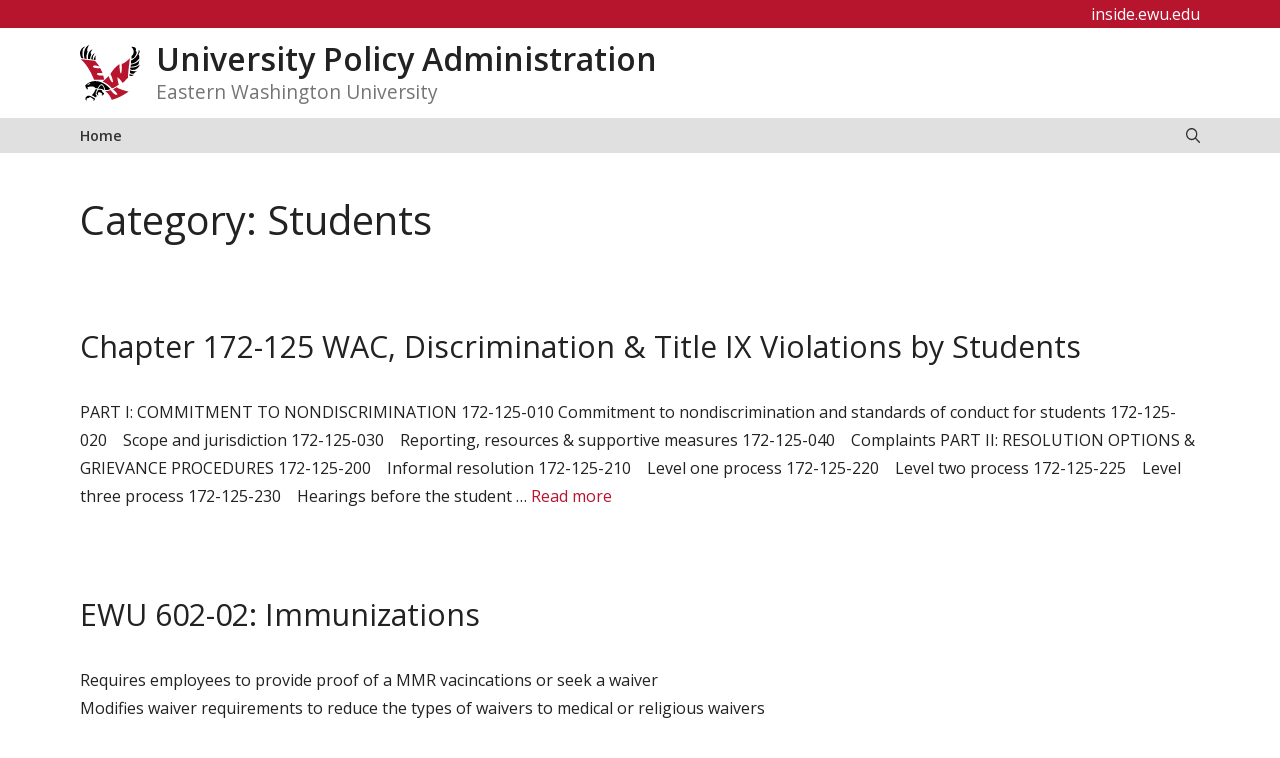

--- FILE ---
content_type: text/html; charset=UTF-8
request_url: https://inside.ewu.edu/policies/knowledge-base/category/students/
body_size: 15888
content:
<!DOCTYPE html>
<html lang="en-US">
<head>
	<meta charset="UTF-8">
	<title>Students &#8211; University Policy Administration</title>
<meta name='robots' content='max-image-preview:large' />
<meta name="viewport" content="width=device-width, initial-scale=1"><link href='https://fonts.gstatic.com' crossorigin rel='preconnect' />
<link href='https://fonts.googleapis.com' crossorigin rel='preconnect' />
<link rel="alternate" type="application/rss+xml" title="University Policy Administration &raquo; Feed" href="https://inside.ewu.edu/policies/feed/" />
<link rel="alternate" type="application/rss+xml" title="University Policy Administration &raquo; Comments Feed" href="https://inside.ewu.edu/policies/comments/feed/" />
<link rel="alternate" type="application/rss+xml" title="University Policy Administration &raquo; Students Category Feed" href="https://inside.ewu.edu/policies/knowledge-base/category/students/feed/" />
<script>
window._wpemojiSettings = {"baseUrl":"https:\/\/s.w.org\/images\/core\/emoji\/15.0.3\/72x72\/","ext":".png","svgUrl":"https:\/\/s.w.org\/images\/core\/emoji\/15.0.3\/svg\/","svgExt":".svg","source":{"concatemoji":"https:\/\/inside.ewu.edu\/policies\/wp-includes\/js\/wp-emoji-release.min.js?ver=6.6.2"}};
/*! This file is auto-generated */
!function(i,n){var o,s,e;function c(e){try{var t={supportTests:e,timestamp:(new Date).valueOf()};sessionStorage.setItem(o,JSON.stringify(t))}catch(e){}}function p(e,t,n){e.clearRect(0,0,e.canvas.width,e.canvas.height),e.fillText(t,0,0);var t=new Uint32Array(e.getImageData(0,0,e.canvas.width,e.canvas.height).data),r=(e.clearRect(0,0,e.canvas.width,e.canvas.height),e.fillText(n,0,0),new Uint32Array(e.getImageData(0,0,e.canvas.width,e.canvas.height).data));return t.every(function(e,t){return e===r[t]})}function u(e,t,n){switch(t){case"flag":return n(e,"\ud83c\udff3\ufe0f\u200d\u26a7\ufe0f","\ud83c\udff3\ufe0f\u200b\u26a7\ufe0f")?!1:!n(e,"\ud83c\uddfa\ud83c\uddf3","\ud83c\uddfa\u200b\ud83c\uddf3")&&!n(e,"\ud83c\udff4\udb40\udc67\udb40\udc62\udb40\udc65\udb40\udc6e\udb40\udc67\udb40\udc7f","\ud83c\udff4\u200b\udb40\udc67\u200b\udb40\udc62\u200b\udb40\udc65\u200b\udb40\udc6e\u200b\udb40\udc67\u200b\udb40\udc7f");case"emoji":return!n(e,"\ud83d\udc26\u200d\u2b1b","\ud83d\udc26\u200b\u2b1b")}return!1}function f(e,t,n){var r="undefined"!=typeof WorkerGlobalScope&&self instanceof WorkerGlobalScope?new OffscreenCanvas(300,150):i.createElement("canvas"),a=r.getContext("2d",{willReadFrequently:!0}),o=(a.textBaseline="top",a.font="600 32px Arial",{});return e.forEach(function(e){o[e]=t(a,e,n)}),o}function t(e){var t=i.createElement("script");t.src=e,t.defer=!0,i.head.appendChild(t)}"undefined"!=typeof Promise&&(o="wpEmojiSettingsSupports",s=["flag","emoji"],n.supports={everything:!0,everythingExceptFlag:!0},e=new Promise(function(e){i.addEventListener("DOMContentLoaded",e,{once:!0})}),new Promise(function(t){var n=function(){try{var e=JSON.parse(sessionStorage.getItem(o));if("object"==typeof e&&"number"==typeof e.timestamp&&(new Date).valueOf()<e.timestamp+604800&&"object"==typeof e.supportTests)return e.supportTests}catch(e){}return null}();if(!n){if("undefined"!=typeof Worker&&"undefined"!=typeof OffscreenCanvas&&"undefined"!=typeof URL&&URL.createObjectURL&&"undefined"!=typeof Blob)try{var e="postMessage("+f.toString()+"("+[JSON.stringify(s),u.toString(),p.toString()].join(",")+"));",r=new Blob([e],{type:"text/javascript"}),a=new Worker(URL.createObjectURL(r),{name:"wpTestEmojiSupports"});return void(a.onmessage=function(e){c(n=e.data),a.terminate(),t(n)})}catch(e){}c(n=f(s,u,p))}t(n)}).then(function(e){for(var t in e)n.supports[t]=e[t],n.supports.everything=n.supports.everything&&n.supports[t],"flag"!==t&&(n.supports.everythingExceptFlag=n.supports.everythingExceptFlag&&n.supports[t]);n.supports.everythingExceptFlag=n.supports.everythingExceptFlag&&!n.supports.flag,n.DOMReady=!1,n.readyCallback=function(){n.DOMReady=!0}}).then(function(){return e}).then(function(){var e;n.supports.everything||(n.readyCallback(),(e=n.source||{}).concatemoji?t(e.concatemoji):e.wpemoji&&e.twemoji&&(t(e.twemoji),t(e.wpemoji)))}))}((window,document),window._wpemojiSettings);
</script>
<style id='wp-emoji-styles-inline-css'>

	img.wp-smiley, img.emoji {
		display: inline !important;
		border: none !important;
		box-shadow: none !important;
		height: 1em !important;
		width: 1em !important;
		margin: 0 0.07em !important;
		vertical-align: -0.1em !important;
		background: none !important;
		padding: 0 !important;
	}
</style>
<link rel='stylesheet' id='wp-block-library-css' href='https://in.ewu.edu/policies/wp-includes/css/dist/block-library/style.min.css?ver=6.6.2' media='all' />
<style id='global-styles-inline-css'>
:root{--wp--preset--aspect-ratio--square: 1;--wp--preset--aspect-ratio--4-3: 4/3;--wp--preset--aspect-ratio--3-4: 3/4;--wp--preset--aspect-ratio--3-2: 3/2;--wp--preset--aspect-ratio--2-3: 2/3;--wp--preset--aspect-ratio--16-9: 16/9;--wp--preset--aspect-ratio--9-16: 9/16;--wp--preset--color--black: #000000;--wp--preset--color--cyan-bluish-gray: #abb8c3;--wp--preset--color--white: #ffffff;--wp--preset--color--pale-pink: #f78da7;--wp--preset--color--vivid-red: #cf2e2e;--wp--preset--color--luminous-vivid-orange: #ff6900;--wp--preset--color--luminous-vivid-amber: #fcb900;--wp--preset--color--light-green-cyan: #7bdcb5;--wp--preset--color--vivid-green-cyan: #00d084;--wp--preset--color--pale-cyan-blue: #8ed1fc;--wp--preset--color--vivid-cyan-blue: #0693e3;--wp--preset--color--vivid-purple: #9b51e0;--wp--preset--color--ewu-white: #FFFFFF;--wp--preset--color--ewu-light-gray: #F2F2F2;--wp--preset--color--ewu-medium-gray: #E0E0E0;--wp--preset--color--ewu-dark-gray: #333333;--wp--preset--color--ewu-red: #B7142E;--wp--preset--color--ewu-dark-red: #5E0014;--wp--preset--gradient--vivid-cyan-blue-to-vivid-purple: linear-gradient(135deg,rgba(6,147,227,1) 0%,rgb(155,81,224) 100%);--wp--preset--gradient--light-green-cyan-to-vivid-green-cyan: linear-gradient(135deg,rgb(122,220,180) 0%,rgb(0,208,130) 100%);--wp--preset--gradient--luminous-vivid-amber-to-luminous-vivid-orange: linear-gradient(135deg,rgba(252,185,0,1) 0%,rgba(255,105,0,1) 100%);--wp--preset--gradient--luminous-vivid-orange-to-vivid-red: linear-gradient(135deg,rgba(255,105,0,1) 0%,rgb(207,46,46) 100%);--wp--preset--gradient--very-light-gray-to-cyan-bluish-gray: linear-gradient(135deg,rgb(238,238,238) 0%,rgb(169,184,195) 100%);--wp--preset--gradient--cool-to-warm-spectrum: linear-gradient(135deg,rgb(74,234,220) 0%,rgb(151,120,209) 20%,rgb(207,42,186) 40%,rgb(238,44,130) 60%,rgb(251,105,98) 80%,rgb(254,248,76) 100%);--wp--preset--gradient--blush-light-purple: linear-gradient(135deg,rgb(255,206,236) 0%,rgb(152,150,240) 100%);--wp--preset--gradient--blush-bordeaux: linear-gradient(135deg,rgb(254,205,165) 0%,rgb(254,45,45) 50%,rgb(107,0,62) 100%);--wp--preset--gradient--luminous-dusk: linear-gradient(135deg,rgb(255,203,112) 0%,rgb(199,81,192) 50%,rgb(65,88,208) 100%);--wp--preset--gradient--pale-ocean: linear-gradient(135deg,rgb(255,245,203) 0%,rgb(182,227,212) 50%,rgb(51,167,181) 100%);--wp--preset--gradient--electric-grass: linear-gradient(135deg,rgb(202,248,128) 0%,rgb(113,206,126) 100%);--wp--preset--gradient--midnight: linear-gradient(135deg,rgb(2,3,129) 0%,rgb(40,116,252) 100%);--wp--preset--font-size--small: 13px;--wp--preset--font-size--medium: 20px;--wp--preset--font-size--large: 36px;--wp--preset--font-size--x-large: 42px;--wp--preset--spacing--20: 0.44rem;--wp--preset--spacing--30: 0.67rem;--wp--preset--spacing--40: 1rem;--wp--preset--spacing--50: 1.5rem;--wp--preset--spacing--60: 2.25rem;--wp--preset--spacing--70: 3.38rem;--wp--preset--spacing--80: 5.06rem;--wp--preset--shadow--natural: 6px 6px 9px rgba(0, 0, 0, 0.2);--wp--preset--shadow--deep: 12px 12px 50px rgba(0, 0, 0, 0.4);--wp--preset--shadow--sharp: 6px 6px 0px rgba(0, 0, 0, 0.2);--wp--preset--shadow--outlined: 6px 6px 0px -3px rgba(255, 255, 255, 1), 6px 6px rgba(0, 0, 0, 1);--wp--preset--shadow--crisp: 6px 6px 0px rgba(0, 0, 0, 1);}:where(body) { margin: 0; }.wp-site-blocks > .alignleft { float: left; margin-right: 2em; }.wp-site-blocks > .alignright { float: right; margin-left: 2em; }.wp-site-blocks > .aligncenter { justify-content: center; margin-left: auto; margin-right: auto; }:where(.is-layout-flex){gap: 0.5em;}:where(.is-layout-grid){gap: 0.5em;}.is-layout-flow > .alignleft{float: left;margin-inline-start: 0;margin-inline-end: 2em;}.is-layout-flow > .alignright{float: right;margin-inline-start: 2em;margin-inline-end: 0;}.is-layout-flow > .aligncenter{margin-left: auto !important;margin-right: auto !important;}.is-layout-constrained > .alignleft{float: left;margin-inline-start: 0;margin-inline-end: 2em;}.is-layout-constrained > .alignright{float: right;margin-inline-start: 2em;margin-inline-end: 0;}.is-layout-constrained > .aligncenter{margin-left: auto !important;margin-right: auto !important;}.is-layout-constrained > :where(:not(.alignleft):not(.alignright):not(.alignfull)){margin-left: auto !important;margin-right: auto !important;}body .is-layout-flex{display: flex;}.is-layout-flex{flex-wrap: wrap;align-items: center;}.is-layout-flex > :is(*, div){margin: 0;}body .is-layout-grid{display: grid;}.is-layout-grid > :is(*, div){margin: 0;}body{padding-top: 0px;padding-right: 0px;padding-bottom: 0px;padding-left: 0px;}a:where(:not(.wp-element-button)){text-decoration: underline;}:root :where(.wp-element-button, .wp-block-button__link){background-color: #32373c;border-width: 0;color: #fff;font-family: inherit;font-size: inherit;line-height: inherit;padding: calc(0.667em + 2px) calc(1.333em + 2px);text-decoration: none;}.has-black-color{color: var(--wp--preset--color--black) !important;}.has-cyan-bluish-gray-color{color: var(--wp--preset--color--cyan-bluish-gray) !important;}.has-white-color{color: var(--wp--preset--color--white) !important;}.has-pale-pink-color{color: var(--wp--preset--color--pale-pink) !important;}.has-vivid-red-color{color: var(--wp--preset--color--vivid-red) !important;}.has-luminous-vivid-orange-color{color: var(--wp--preset--color--luminous-vivid-orange) !important;}.has-luminous-vivid-amber-color{color: var(--wp--preset--color--luminous-vivid-amber) !important;}.has-light-green-cyan-color{color: var(--wp--preset--color--light-green-cyan) !important;}.has-vivid-green-cyan-color{color: var(--wp--preset--color--vivid-green-cyan) !important;}.has-pale-cyan-blue-color{color: var(--wp--preset--color--pale-cyan-blue) !important;}.has-vivid-cyan-blue-color{color: var(--wp--preset--color--vivid-cyan-blue) !important;}.has-vivid-purple-color{color: var(--wp--preset--color--vivid-purple) !important;}.has-ewu-white-color{color: var(--wp--preset--color--ewu-white) !important;}.has-ewu-light-gray-color{color: var(--wp--preset--color--ewu-light-gray) !important;}.has-ewu-medium-gray-color{color: var(--wp--preset--color--ewu-medium-gray) !important;}.has-ewu-dark-gray-color{color: var(--wp--preset--color--ewu-dark-gray) !important;}.has-ewu-red-color{color: var(--wp--preset--color--ewu-red) !important;}.has-ewu-dark-red-color{color: var(--wp--preset--color--ewu-dark-red) !important;}.has-black-background-color{background-color: var(--wp--preset--color--black) !important;}.has-cyan-bluish-gray-background-color{background-color: var(--wp--preset--color--cyan-bluish-gray) !important;}.has-white-background-color{background-color: var(--wp--preset--color--white) !important;}.has-pale-pink-background-color{background-color: var(--wp--preset--color--pale-pink) !important;}.has-vivid-red-background-color{background-color: var(--wp--preset--color--vivid-red) !important;}.has-luminous-vivid-orange-background-color{background-color: var(--wp--preset--color--luminous-vivid-orange) !important;}.has-luminous-vivid-amber-background-color{background-color: var(--wp--preset--color--luminous-vivid-amber) !important;}.has-light-green-cyan-background-color{background-color: var(--wp--preset--color--light-green-cyan) !important;}.has-vivid-green-cyan-background-color{background-color: var(--wp--preset--color--vivid-green-cyan) !important;}.has-pale-cyan-blue-background-color{background-color: var(--wp--preset--color--pale-cyan-blue) !important;}.has-vivid-cyan-blue-background-color{background-color: var(--wp--preset--color--vivid-cyan-blue) !important;}.has-vivid-purple-background-color{background-color: var(--wp--preset--color--vivid-purple) !important;}.has-ewu-white-background-color{background-color: var(--wp--preset--color--ewu-white) !important;}.has-ewu-light-gray-background-color{background-color: var(--wp--preset--color--ewu-light-gray) !important;}.has-ewu-medium-gray-background-color{background-color: var(--wp--preset--color--ewu-medium-gray) !important;}.has-ewu-dark-gray-background-color{background-color: var(--wp--preset--color--ewu-dark-gray) !important;}.has-ewu-red-background-color{background-color: var(--wp--preset--color--ewu-red) !important;}.has-ewu-dark-red-background-color{background-color: var(--wp--preset--color--ewu-dark-red) !important;}.has-black-border-color{border-color: var(--wp--preset--color--black) !important;}.has-cyan-bluish-gray-border-color{border-color: var(--wp--preset--color--cyan-bluish-gray) !important;}.has-white-border-color{border-color: var(--wp--preset--color--white) !important;}.has-pale-pink-border-color{border-color: var(--wp--preset--color--pale-pink) !important;}.has-vivid-red-border-color{border-color: var(--wp--preset--color--vivid-red) !important;}.has-luminous-vivid-orange-border-color{border-color: var(--wp--preset--color--luminous-vivid-orange) !important;}.has-luminous-vivid-amber-border-color{border-color: var(--wp--preset--color--luminous-vivid-amber) !important;}.has-light-green-cyan-border-color{border-color: var(--wp--preset--color--light-green-cyan) !important;}.has-vivid-green-cyan-border-color{border-color: var(--wp--preset--color--vivid-green-cyan) !important;}.has-pale-cyan-blue-border-color{border-color: var(--wp--preset--color--pale-cyan-blue) !important;}.has-vivid-cyan-blue-border-color{border-color: var(--wp--preset--color--vivid-cyan-blue) !important;}.has-vivid-purple-border-color{border-color: var(--wp--preset--color--vivid-purple) !important;}.has-ewu-white-border-color{border-color: var(--wp--preset--color--ewu-white) !important;}.has-ewu-light-gray-border-color{border-color: var(--wp--preset--color--ewu-light-gray) !important;}.has-ewu-medium-gray-border-color{border-color: var(--wp--preset--color--ewu-medium-gray) !important;}.has-ewu-dark-gray-border-color{border-color: var(--wp--preset--color--ewu-dark-gray) !important;}.has-ewu-red-border-color{border-color: var(--wp--preset--color--ewu-red) !important;}.has-ewu-dark-red-border-color{border-color: var(--wp--preset--color--ewu-dark-red) !important;}.has-vivid-cyan-blue-to-vivid-purple-gradient-background{background: var(--wp--preset--gradient--vivid-cyan-blue-to-vivid-purple) !important;}.has-light-green-cyan-to-vivid-green-cyan-gradient-background{background: var(--wp--preset--gradient--light-green-cyan-to-vivid-green-cyan) !important;}.has-luminous-vivid-amber-to-luminous-vivid-orange-gradient-background{background: var(--wp--preset--gradient--luminous-vivid-amber-to-luminous-vivid-orange) !important;}.has-luminous-vivid-orange-to-vivid-red-gradient-background{background: var(--wp--preset--gradient--luminous-vivid-orange-to-vivid-red) !important;}.has-very-light-gray-to-cyan-bluish-gray-gradient-background{background: var(--wp--preset--gradient--very-light-gray-to-cyan-bluish-gray) !important;}.has-cool-to-warm-spectrum-gradient-background{background: var(--wp--preset--gradient--cool-to-warm-spectrum) !important;}.has-blush-light-purple-gradient-background{background: var(--wp--preset--gradient--blush-light-purple) !important;}.has-blush-bordeaux-gradient-background{background: var(--wp--preset--gradient--blush-bordeaux) !important;}.has-luminous-dusk-gradient-background{background: var(--wp--preset--gradient--luminous-dusk) !important;}.has-pale-ocean-gradient-background{background: var(--wp--preset--gradient--pale-ocean) !important;}.has-electric-grass-gradient-background{background: var(--wp--preset--gradient--electric-grass) !important;}.has-midnight-gradient-background{background: var(--wp--preset--gradient--midnight) !important;}.has-small-font-size{font-size: var(--wp--preset--font-size--small) !important;}.has-medium-font-size{font-size: var(--wp--preset--font-size--medium) !important;}.has-large-font-size{font-size: var(--wp--preset--font-size--large) !important;}.has-x-large-font-size{font-size: var(--wp--preset--font-size--x-large) !important;}
:where(.wp-block-post-template.is-layout-flex){gap: 1.25em;}:where(.wp-block-post-template.is-layout-grid){gap: 1.25em;}
:where(.wp-block-columns.is-layout-flex){gap: 2em;}:where(.wp-block-columns.is-layout-grid){gap: 2em;}
:root :where(.wp-block-pullquote){font-size: 1.5em;line-height: 1.6;}
</style>
<link rel='stylesheet' id='generate-style-css' href='https://in.ewu.edu/policies/wp-content/themes/generatepress/assets/css/main.min.css?ver=3.5.1' media='all' />
<style id='generate-style-inline-css'>
@media (max-width:768px){}
.is-right-sidebar{width:30%;}.is-left-sidebar{width:30%;}.site-content .content-area{width:100%;}@media (max-width: 768px){.main-navigation .menu-toggle,.sidebar-nav-mobile:not(#sticky-placeholder){display:block;}.main-navigation ul,.gen-sidebar-nav,.main-navigation:not(.slideout-navigation):not(.toggled) .main-nav > ul,.has-inline-mobile-toggle #site-navigation .inside-navigation > *:not(.navigation-search):not(.main-nav){display:none;}.nav-align-right .inside-navigation,.nav-align-center .inside-navigation{justify-content:space-between;}}
.dynamic-author-image-rounded{border-radius:100%;}.dynamic-featured-image, .dynamic-author-image{vertical-align:middle;}.one-container.blog .dynamic-content-template:not(:last-child), .one-container.archive .dynamic-content-template:not(:last-child){padding-bottom:0px;}.dynamic-entry-excerpt > p:last-child{margin-bottom:0px;}
</style>
<link rel='stylesheet' id='generate-google-fonts-css' href='https://fonts.googleapis.com/css?family=Open+Sans%3A300%2C300italic%2Cregular%2Citalic%2C600%2C600italic%2C700%2C700italic%2C800italic&#038;display=auto&#038;ver=3.5.1' media='all' />
<link rel='stylesheet' id='tablepress-default-css' href='https://in.ewu.edu/policies/wp-content/plugins/tablepress/css/build/default.css?ver=2.3.2' media='all' />
<link rel='stylesheet' id='tablepress-responsive-tables-css' href='https://in.ewu.edu/policies/wp-content/plugins/tablepress-responsive-tables/css/tablepress-responsive.min.css?ver=1.8' media='all' />
<link rel='stylesheet' id='generatepress-dynamic-css' href='https://in.ewu.edu/policies/wp-content/uploads/sites/82/generatepress/style_blog-82.min.css?ver=1746739534' media='all' />
<link rel='stylesheet' id='generate-child-css' href='https://in.ewu.edu/policies/wp-content/themes/GenerateEWU/style.css?ver=1769133160' media='all' />
<style id='generateblocks-inline-css'>
.gb-container.gb-tabs__item:not(.gb-tabs__item-open){display:none;}.gb-container-8ea0a712{background-color:var(--contrast);}.gb-container-8ea0a712 > .gb-inside-container{padding:60px 30px;max-width:1200px;margin-left:auto;margin-right:auto;z-index:1;position:relative;}.gb-grid-wrapper > .gb-grid-column-8ea0a712 > .gb-container{display:flex;flex-direction:column;height:100%;}.gb-container-42d4bc26 > .gb-inside-container{max-width:1200px;margin-left:auto;margin-right:auto;}.gb-grid-wrapper > .gb-grid-column-42d4bc26 > .gb-container{display:flex;flex-direction:column;height:100%;}.gb-container-485ebeed > .gb-inside-container{padding-right:50px;}.gb-grid-wrapper > .gb-grid-column-485ebeed{width:25%;}.gb-grid-wrapper > .gb-grid-column-485ebeed > .gb-container{display:flex;flex-direction:column;height:100%;}.gb-container-6257371f > .gb-inside-container{padding-right:50px;}.gb-grid-wrapper > .gb-grid-column-6257371f{width:25%;flex-grow:0;flex-shrink:1;}.gb-grid-wrapper > .gb-grid-column-6257371f > .gb-container{display:flex;flex-direction:column;height:100%;}.gb-container-f5077a44 > .gb-inside-container{padding-right:50px;}.gb-grid-wrapper > .gb-grid-column-f5077a44{width:25%;}.gb-grid-wrapper > .gb-grid-column-f5077a44 > .gb-container{display:flex;flex-direction:column;height:100%;}.gb-grid-wrapper > .gb-grid-column-31c75805{width:25%;}.gb-grid-wrapper > .gb-grid-column-31c75805 > .gb-container{display:flex;flex-direction:column;height:100%;}.gb-container-2679d5d3{text-align:left;}.gb-container-2679d5d3 > .gb-inside-container{padding-top:5px;max-width:800px;margin-left:auto;margin-right:auto;}.gb-grid-wrapper > .gb-grid-column-2679d5d3 > .gb-container{display:flex;flex-direction:column;height:100%;}.gb-grid-wrapper > .gb-grid-column-79cf4d35{width:14%;}.gb-grid-wrapper > .gb-grid-column-79cf4d35 > .gb-container{display:flex;flex-direction:column;height:100%;}.gb-grid-wrapper > .gb-grid-column-b68ca0d2{width:14%;}.gb-grid-wrapper > .gb-grid-column-b68ca0d2 > .gb-container{display:flex;flex-direction:column;height:100%;}.gb-grid-wrapper > .gb-grid-column-700956f1{width:14%;}.gb-grid-wrapper > .gb-grid-column-700956f1 > .gb-container{display:flex;flex-direction:column;height:100%;}.gb-grid-wrapper > .gb-grid-column-c1d6e03f{width:14%;}.gb-grid-wrapper > .gb-grid-column-c1d6e03f > .gb-container{display:flex;flex-direction:column;height:100%;}.gb-grid-wrapper > .gb-grid-column-6b78c9df{width:14%;flex-grow:0;flex-shrink:1;}.gb-grid-wrapper > .gb-grid-column-6b78c9df > .gb-container{display:flex;flex-direction:column;height:100%;}.gb-container-30166353{margin-top:45px;border-top:1px solid #ffffff;}.gb-container-30166353 > .gb-inside-container{padding:15px 0 30px;max-width:1200px;margin-left:auto;margin-right:auto;}.gb-grid-wrapper > .gb-grid-column-30166353 > .gb-container{display:flex;flex-direction:column;height:100%;}.gb-container-bd73b5c4 > .gb-inside-container{padding:0;}.gb-grid-wrapper > .gb-grid-column-bd73b5c4{width:50%;}.gb-grid-wrapper > .gb-grid-column-bd73b5c4 > .gb-container{display:flex;flex-direction:column;height:100%;}.gb-container-571e035c > .gb-inside-container{padding:0;}.gb-grid-wrapper > .gb-grid-column-571e035c{width:50%;}.gb-grid-wrapper > .gb-grid-column-571e035c > .gb-container{display:flex;flex-direction:column;height:100%;}.gb-container-03e0e2c7{background-color:var(--ewu-red);}.gb-container-03e0e2c7 > .gb-inside-container{padding-right:20px;padding-left:20px;max-width:1200px;margin-left:auto;margin-right:auto;}.gb-grid-wrapper > .gb-grid-column-03e0e2c7 > .gb-container{display:flex;flex-direction:column;height:100%;}.gb-container-a2c43a56{text-align:right;}.gb-container-a2c43a56 > .gb-inside-container{padding-right:20px;padding-left:20px;}.gb-grid-wrapper > .gb-grid-column-a2c43a56{width:100%;}.gb-grid-wrapper > .gb-grid-column-a2c43a56 > .gb-container{justify-content:flex-end;display:flex;flex-direction:column;height:100%;}.gb-grid-wrapper-fcb555b8{display:flex;flex-wrap:wrap;}.gb-grid-wrapper-fcb555b8 > .gb-grid-column{box-sizing:border-box;}.gb-grid-wrapper-6d7ecc26{display:flex;flex-wrap:wrap;}.gb-grid-wrapper-6d7ecc26 > .gb-grid-column{box-sizing:border-box;}.gb-grid-wrapper-150dce3f{display:flex;flex-wrap:wrap;margin-left:-30px;}.gb-grid-wrapper-150dce3f > .gb-grid-column{box-sizing:border-box;padding-left:30px;}.gb-grid-wrapper-e334f2f1{display:flex;flex-wrap:wrap;}.gb-grid-wrapper-e334f2f1 > .gb-grid-column{box-sizing:border-box;}p.gb-headline-616e7b74{font-size:18px;font-weight:600;text-transform:uppercase;margin-bottom:5px;}p.gb-headline-616e7b74 a{color:var(--ewu-white);}p.gb-headline-e9425f7a{display:flex;align-items:center;font-size:14px;margin-right:0px;margin-bottom:1.5px;}p.gb-headline-e9425f7a a{color:var(--ewu-white);}p.gb-headline-e9425f7a .gb-icon{line-height:0;padding-right:.5em;}p.gb-headline-e9425f7a .gb-icon svg{width:1em;height:1em;fill:currentColor;}p.gb-headline-0909ff8b{display:flex;align-items:center;font-size:14px;margin-right:0px;margin-bottom:1.5px;}p.gb-headline-0909ff8b a{color:var(--ewu-white);}p.gb-headline-0909ff8b .gb-icon{line-height:0;padding-right:.5em;}p.gb-headline-0909ff8b .gb-icon svg{width:1em;height:1em;fill:currentColor;}p.gb-headline-c20b0e31{display:flex;align-items:center;font-size:14px;margin-right:0px;margin-bottom:1.5px;}p.gb-headline-c20b0e31 a{color:var(--ewu-white);}p.gb-headline-c20b0e31 .gb-icon{line-height:0;padding-right:.5em;}p.gb-headline-c20b0e31 .gb-icon svg{width:1em;height:1em;fill:currentColor;}p.gb-headline-c5de852c{display:flex;align-items:center;font-size:14px;margin-bottom:0px;}p.gb-headline-c5de852c a{color:var(--ewu-white);}p.gb-headline-c5de852c .gb-icon{line-height:0;padding-right:0.5em;}p.gb-headline-c5de852c .gb-icon svg{width:1em;height:1em;fill:currentColor;}p.gb-headline-fc23a3ce{display:flex;align-items:center;font-size:14px;margin-bottom:0px;}p.gb-headline-fc23a3ce a{color:var(--ewu-white);}p.gb-headline-fc23a3ce .gb-icon{line-height:0;padding-right:0.5em;}p.gb-headline-fc23a3ce .gb-icon svg{width:1em;height:1em;fill:currentColor;}p.gb-headline-362e50c5{font-size:18px;font-weight:600;text-transform:uppercase;margin-top:21px;margin-bottom:5px;}p.gb-headline-362e50c5 a{color:var(--ewu-white);}p.gb-headline-4a5466c8{display:flex;align-items:center;font-size:14px;margin-bottom:0px;}p.gb-headline-4a5466c8 a{color:var(--ewu-white);}p.gb-headline-4a5466c8 .gb-icon{line-height:0;padding-right:0.5em;}p.gb-headline-4a5466c8 .gb-icon svg{width:1em;height:1em;fill:currentColor;}p.gb-headline-977b20b8{display:flex;align-items:center;font-size:14px;margin-bottom:0px;}p.gb-headline-977b20b8 a{color:var(--ewu-white);}p.gb-headline-977b20b8 .gb-icon{line-height:0;padding-right:0.5em;}p.gb-headline-977b20b8 .gb-icon svg{width:1em;height:1em;fill:currentColor;}p.gb-headline-d29ee1c0{display:flex;align-items:center;font-size:14px;margin-bottom:0px;}p.gb-headline-d29ee1c0 a{color:var(--ewu-white);}p.gb-headline-d29ee1c0 .gb-icon{line-height:0;padding-right:0.5em;}p.gb-headline-d29ee1c0 .gb-icon svg{width:1em;height:1em;fill:currentColor;}p.gb-headline-c35e8e52{font-size:18px;font-weight:600;text-transform:uppercase;margin-bottom:5px;}p.gb-headline-c35e8e52 a{color:var(--ewu-white);}p.gb-headline-1eabd21e{display:flex;align-items:center;font-size:14px;margin-bottom:0px;}p.gb-headline-1eabd21e a{color:var(--ewu-white);}p.gb-headline-1eabd21e .gb-icon{line-height:0;padding-right:0.5em;}p.gb-headline-1eabd21e .gb-icon svg{width:1em;height:1em;fill:currentColor;}p.gb-headline-771fc059{display:flex;align-items:center;font-size:14px;margin-bottom:0px;}p.gb-headline-771fc059 a{color:var(--ewu-white);}p.gb-headline-771fc059 .gb-icon{line-height:0;padding-right:0.5em;}p.gb-headline-771fc059 .gb-icon svg{width:1em;height:1em;fill:currentColor;}p.gb-headline-15d3a7e9{display:flex;align-items:center;font-size:14px;margin-bottom:0px;}p.gb-headline-15d3a7e9 a{color:var(--ewu-white);}p.gb-headline-15d3a7e9 .gb-icon{line-height:0;padding-right:0.5em;}p.gb-headline-15d3a7e9 .gb-icon svg{width:1em;height:1em;fill:currentColor;}p.gb-headline-a4079619{font-size:18px;font-weight:600;text-transform:uppercase;margin-top:15px;margin-bottom:5px;}p.gb-headline-a4079619 a{color:var(--ewu-white);}p.gb-headline-50c57996{display:flex;align-items:center;font-size:14px;margin-bottom:0px;}p.gb-headline-50c57996 a{color:var(--ewu-white);}p.gb-headline-50c57996 .gb-icon{line-height:0;padding-right:0.5em;}p.gb-headline-50c57996 .gb-icon svg{width:1em;height:1em;fill:currentColor;}p.gb-headline-c90b1759{display:flex;align-items:center;font-size:14px;margin-bottom:0px;}p.gb-headline-c90b1759 a{color:var(--ewu-white);}p.gb-headline-c90b1759 .gb-icon{line-height:0;padding-right:0.5em;}p.gb-headline-c90b1759 .gb-icon svg{width:1em;height:1em;fill:currentColor;}p.gb-headline-73f999e6{display:flex;align-items:center;font-size:14px;}p.gb-headline-73f999e6 a{color:var(--ewu-white);}p.gb-headline-73f999e6 .gb-icon{line-height:0;padding-right:0.5em;}p.gb-headline-73f999e6 .gb-icon svg{width:1em;height:1em;fill:currentColor;}p.gb-headline-4cc934f1{font-size:18px;font-weight:600;text-transform:uppercase;margin-bottom:5px;}p.gb-headline-dabd9e56{display:flex;align-items:center;font-size:14px;margin-bottom:0px;}p.gb-headline-dabd9e56 a{color:var(--ewu-white);}p.gb-headline-dabd9e56 .gb-icon{line-height:0;padding-right:0.5em;}p.gb-headline-dabd9e56 .gb-icon svg{width:1em;height:1em;fill:currentColor;}p.gb-headline-a4ee5995{display:flex;align-items:center;font-size:14px;margin-bottom:0px;}p.gb-headline-a4ee5995 a{color:var(--ewu-white);}p.gb-headline-a4ee5995 .gb-icon{line-height:0;padding-right:0.5em;}p.gb-headline-a4ee5995 .gb-icon svg{width:1em;height:1em;fill:currentColor;}p.gb-headline-9b3191b4{display:flex;align-items:center;font-size:14px;margin-bottom:0px;}p.gb-headline-9b3191b4 a{color:var(--ewu-white);}p.gb-headline-9b3191b4 .gb-icon{line-height:0;padding-right:0.5em;}p.gb-headline-9b3191b4 .gb-icon svg{width:1em;height:1em;fill:currentColor;}p.gb-headline-4e8498a3{font-size:18px;font-weight:600;text-transform:uppercase;margin-top:15px;margin-bottom:5px;}p.gb-headline-4e8498a3 a{color:var(--ewu-white);}p.gb-headline-5682fde6{display:flex;align-items:center;font-size:14px;margin-bottom:0px;}p.gb-headline-5682fde6 a{color:var(--ewu-white);}p.gb-headline-5682fde6 .gb-icon{line-height:0;padding-right:0.5em;}p.gb-headline-5682fde6 .gb-icon svg{width:1em;height:1em;fill:currentColor;}p.gb-headline-f4f4a52e{display:flex;align-items:center;font-size:14px;margin-bottom:0px;}p.gb-headline-f4f4a52e a{color:var(--ewu-white);}p.gb-headline-f4f4a52e .gb-icon{line-height:0;padding-right:0.5em;}p.gb-headline-f4f4a52e .gb-icon svg{width:1em;height:1em;fill:currentColor;}p.gb-headline-95b198ec{display:flex;align-items:center;font-size:14px;margin-bottom:0px;}p.gb-headline-95b198ec a{color:var(--ewu-white);}p.gb-headline-95b198ec .gb-icon{line-height:0;padding-right:0.5em;}p.gb-headline-95b198ec .gb-icon svg{width:1em;height:1em;fill:currentColor;}p.gb-headline-566956d8{font-size:18px;font-weight:600;text-transform:uppercase;margin-top:15px;margin-bottom:5px;}p.gb-headline-566956d8 a{color:var(--ewu-white);}p.gb-headline-3f1d4118{display:flex;align-items:center;font-size:14px;margin-bottom:0px;}p.gb-headline-3f1d4118 a{color:var(--ewu-white);}p.gb-headline-3f1d4118 .gb-icon{line-height:0;padding-right:0.5em;}p.gb-headline-3f1d4118 .gb-icon svg{width:1em;height:1em;fill:currentColor;}p.gb-headline-214e07c6{font-size:18px;font-weight:600;text-transform:uppercase;margin-bottom:5px;}p.gb-headline-214e07c6 a{color:var(--ewu-white);}p.gb-headline-7d2d9ce8{font-size:18px;font-weight:600;text-transform:uppercase;margin-top:15px;margin-bottom:5px;color:var(--base);}p.gb-headline-bdf11df5{display:flex;align-items:center;font-size:14px;margin-bottom:0px;}p.gb-headline-bdf11df5 a{color:var(--ewu-white);}p.gb-headline-bdf11df5 .gb-icon{line-height:0;padding-right:0.5em;}p.gb-headline-bdf11df5 .gb-icon svg{width:1em;height:1em;fill:currentColor;}p.gb-headline-2f28056e{display:flex;align-items:center;font-size:14px;margin-bottom:15px;}p.gb-headline-2f28056e a{color:var(--ewu-white);}p.gb-headline-2f28056e .gb-icon{line-height:0;padding-right:0.5em;}p.gb-headline-2f28056e .gb-icon svg{width:1em;height:1em;fill:currentColor;}p.gb-headline-a8a1fab4{font-size:15px;color:#ffffff;}p.gb-headline-a8a1fab4 a{color:var(--ewu-medium-gray);}.gb-button-wrapper{display:flex;flex-wrap:wrap;align-items:flex-start;justify-content:flex-start;clear:both;}.gb-button-wrapper-5d2efd4d{justify-content:flex-end;}.gb-accordion__item:not(.gb-accordion__item-open) > .gb-button .gb-accordion__icon-open{display:none;}.gb-accordion__item.gb-accordion__item-open > .gb-button .gb-accordion__icon{display:none;}.gb-button-wrapper a.gb-button-1d0279eb{display:inline-flex;align-items:center;justify-content:center;font-size:15px;text-align:center;color:var(--ewu-medium-gray);text-decoration:none;}.gb-button-wrapper a.gb-button-1d0279eb:hover, .gb-button-wrapper a.gb-button-1d0279eb:active, .gb-button-wrapper a.gb-button-1d0279eb:focus{color:var(--ewu-white);}@media (min-width: 1025px) {.gb-grid-wrapper > div.gb-grid-column-a2c43a56{padding-bottom:0;}}@media (max-width: 1024px) {.gb-grid-wrapper > .gb-grid-column-485ebeed{width:50%;}.gb-container-6257371f > .gb-inside-container{padding:0;}.gb-grid-wrapper > .gb-grid-column-6257371f{width:50%;}.gb-grid-wrapper > .gb-grid-column-f5077a44{width:50%;}.gb-grid-wrapper > .gb-grid-column-31c75805{width:50%;}.gb-grid-wrapper > .gb-grid-column-79cf4d35{width:10%;}.gb-grid-wrapper > .gb-grid-column-b68ca0d2{width:10%;}.gb-grid-wrapper > .gb-grid-column-700956f1{width:10%;}.gb-grid-wrapper > .gb-grid-column-c1d6e03f{width:10%;}.gb-grid-wrapper > .gb-grid-column-6b78c9df{width:10%;}p.gb-headline-73f999e6{margin:0;}p.gb-headline-4cc934f1{margin-top:15px;}p.gb-headline-214e07c6{margin-top:-42px;}}@media (max-width: 1024px) and (min-width: 768px) {.gb-grid-wrapper > div.gb-grid-column-6257371f{padding-bottom:0;}.gb-grid-wrapper > div.gb-grid-column-31c75805{padding-bottom:0;}}@media (max-width: 767px) {.gb-grid-wrapper > .gb-grid-column-485ebeed{width:100%;}.gb-grid-wrapper > .gb-grid-column-6257371f{width:100%;}.gb-grid-wrapper > .gb-grid-column-f5077a44{width:100%;}.gb-grid-wrapper > .gb-grid-column-31c75805{width:100%;}.gb-container-79cf4d35 > .gb-inside-container{padding:0;}.gb-grid-wrapper > .gb-grid-column-79cf4d35{width:12%;}.gb-grid-wrapper > .gb-grid-column-b68ca0d2{width:12%;}.gb-grid-wrapper > .gb-grid-column-700956f1{width:12%;}.gb-grid-wrapper > .gb-grid-column-c1d6e03f{width:12%;}.gb-grid-wrapper > .gb-grid-column-6b78c9df{width:12%;}.gb-grid-wrapper > .gb-grid-column-bd73b5c4{width:100%;}.gb-grid-wrapper > .gb-grid-column-571e035c{width:100%;}.gb-grid-wrapper > .gb-grid-column-a2c43a56{width:100%;}p.gb-headline-616e7b74{font-size:24px;}p.gb-headline-362e50c5{font-size:24px;}p.gb-headline-c35e8e52{font-size:24px;margin-top:15px;}p.gb-headline-a4079619{font-size:24px;margin-top:15px;}p.gb-headline-50c57996{font-size:20px;}p.gb-headline-4cc934f1{font-size:24px;margin-top:15px;}p.gb-headline-4e8498a3{font-size:24px;}p.gb-headline-566956d8{font-size:24px;}p.gb-headline-214e07c6{font-size:24px;margin-top:15px;}p.gb-headline-7d2d9ce8{font-size:24px;}p.gb-headline-a8a1fab4{margin-bottom:5px;}.gb-button-wrapper-5d2efd4d{justify-content:flex-start;}.gb-button-wrapper a.gb-button-1d0279eb{font-size:17px;}}.gb-container .wp-block-image img{vertical-align:middle;}.gb-grid-wrapper .wp-block-image{margin-bottom:0;}.gb-highlight{background:none;}.gb-container-link{position:absolute;top:0;right:0;bottom:0;left:0;z-index:99;}
</style>
<link rel='stylesheet' id='generate-blog-images-css' href='https://in.ewu.edu/policies/wp-content/plugins/gp-premium/blog/functions/css/featured-images.min.css?ver=2.5.0' media='all' />
<link rel='stylesheet' id='generate-navigation-branding-css' href='https://in.ewu.edu/policies/wp-content/plugins/gp-premium/menu-plus/functions/css/navigation-branding-flex.min.css?ver=2.5.0' media='all' />
<style id='generate-navigation-branding-inline-css'>
.main-navigation.has-branding .inside-navigation.grid-container, .main-navigation.has-branding.grid-container .inside-navigation:not(.grid-container){padding:0px 40px 0px 40px;}.main-navigation.has-branding:not(.grid-container) .inside-navigation:not(.grid-container) .navigation-branding{margin-left:10px;}.main-navigation .sticky-navigation-logo, .main-navigation.navigation-stick .site-logo:not(.mobile-header-logo){display:none;}.main-navigation.navigation-stick .sticky-navigation-logo{display:block;}.navigation-branding img, .site-logo.mobile-header-logo img{height:35px;width:auto;}.navigation-branding .main-title{line-height:35px;}@media (max-width: 768px){.main-navigation.has-branding.nav-align-center .menu-bar-items, .main-navigation.has-sticky-branding.navigation-stick.nav-align-center .menu-bar-items{margin-left:auto;}.navigation-branding{margin-right:auto;margin-left:10px;}.navigation-branding .main-title, .mobile-header-navigation .site-logo{margin-left:10px;}.main-navigation.has-branding .inside-navigation.grid-container{padding:0px;}}
</style>
<script src="https://in.ewu.edu/policies/wp-includes/js/jquery/jquery.min.js?ver=3.7.1" id="jquery-core-js"></script>
<link rel="https://api.w.org/" href="https://inside.ewu.edu/policies/wp-json/" /><link rel="alternate" title="JSON" type="application/json" href="https://inside.ewu.edu/policies/wp-json/wp/v2/epkb_post_type_1_category/11" /><link rel="EditURI" type="application/rsd+xml" title="RSD" href="https://inside.ewu.edu/policies/xmlrpc.php?rsd" />
<meta name="generator" content="WordPress 6.6.2" />
 
<!-- Google Tag Manager -->
<script>(function(w,d,s,l,i){w[l]=w[l]||[];w[l].push({'gtm.start':
new Date().getTime(),event:'gtm.js'});var f=d.getElementsByTagName(s)[0],
j=d.createElement(s),dl=l!='dataLayer'?'&l='+l:'';j.async=true;j.src=
'https://www.googletagmanager.com/gtm.js?id='+i+dl;f.parentNode.insertBefore(j,f);
})(window,document,'script','dataLayer','GTM-KFX49W7');</script>
<!-- End Google Tag Manager -->
  <script type="text/javascript">
  (function(i,s,o,g,r,a,m){i['GoogleAnalyticsObject']=r;i[r]=i[r]||function(){
  (i[r].q=i[r].q||[]).push(arguments)},i[r].l=1*new Date();a=s.createElement(o),
  m=s.getElementsByTagName(o)[0];a.async=1;a.src=g;m.parentNode.insertBefore(a,m)
  })(window,document,'script','//www.google-analytics.com/analytics.js','ga');

  ga('create', 'UA-5637018-1', 'auto', {
    'allowLinker': true, 'name': 'EWU'
  });

  // Load the plugin.
  ga('EWU.require', 'linker');

  // Define which domains to autoLink.
  ga('EWU.linker:autoLink', [/^ewu\.edu$/], true);

  ga('EWU.set', 'dimension3', '1');
  ga('EWU.set', 'dimension4', '35561');
  ga('EWU.set', 'dimension5', '');

  ga('EWU.send', 'pageview');

  </script>
		<style id="wp-custom-css">
			#epkb-main-page-container.epkb-css-full-reset span.eckb-article-title__text:hover {
  text-decoration: underline;
  text-decoration-color: #000000; 
  color: #000000;
}
#epkb-main-page-container.epkb-basic-template .epkb-show-all-articles {
  color: var(--ewu-dark-gray)
}		</style>
		</head>

<body class="archive tax-epkb_post_type_1_category term-students term-11 wp-custom-logo wp-embed-responsive post-image-below-header post-image-aligned-center sticky-menu-no-transition sticky-enabled both-sticky-menu no-sidebar nav-below-header separate-containers nav-search-enabled header-aligned-left dropdown-click dropdown-click-menu-item" itemtype="https://schema.org/Blog" itemscope>
	 
<!-- Google Tag Manager (noscript) -->
<noscript><iframe src="https://www.googletagmanager.com/ns.html?id=GTM-KFX49W7"
height="0" width="0" style="display:none;visibility:hidden"></iframe></noscript>
<!-- End Google Tag Manager (noscript) -->
  <a class="screen-reader-text skip-link" href="#content" title="Skip to content">Skip to content</a> 
    <script>
(() => {
  const d = new Date().getTime();
  const url = "https://content.getrave.com/cap/ewu/channel1?"+d;
  fetch(url)
  .then((response) => response.text())
  .then((xmlStr) => {
    const parser = new DOMParser();
    const doc = parser.parseFromString(xmlStr, 'application/xml');
    const errorNode = doc.querySelector('parseerror');
    if (errorNode) {
      console.log('error while parsing');
    } else {
      const msgType = doc.querySelector('msgType').textContent;
      const event = doc.querySelector('event').textContent;
      const headline = doc.querySelector('headline').textContent;
      const timeSent = Date.parse(doc.querySelector('sent').textContent);
      const timeExpires = Date.parse(doc.querySelector('expires').textContent);
      const timeNow = Date.now();
      if (msgType.toLowerCase() != 'cancel' && timeNow >= timeSent && timeNow <= timeExpires) {
        const container = document.createElement('div');
        container.classList.add('ewu-alert');
        container.innerHTML = `
          <div class="ewu-alert__content">
            <div class="ewu-alert__heading">${event}</div>
            <div class="ewu-alert__body">
              <p>${headline}</p>
            </div>
          </div>
        `;
        document.body.prepend(container);
      }
    }
  });
})();
</script>
<style>
.ewu-alert {
    background: #C95018;
    color: white;
    display: flex;
	color: white;
	flex-wrap: wrap;
    justify-content: center;
}
.ewu-alert a {
    color: white;
    text-decoration: underline;
}
.ewu-alert__heading {
    font-weight: bold;
    font-size: 1.25rem;
    margin-bottom: .0rem;
}
.ewu-alert__content {
    max-width: 1120px;
    flex-grow: 1;
    padding: 1rem 1.5rem;
    background-image:url(https://inside.ewu.edu/wp-content/uploads/2023/05/triangle-exclamation.svg);
    background-repeat: no-repeat;
	background-size: 60px;
	background-position: left;
    padding-left: 80px;
}
.ewu-alert__content p:last-child {
  margin-bottom: 0;
}
.ewu-alert__content a.ewu-alert__button {
  border: 3px solid white;
  border-radius: 8px;
  font-weight: bold;
  padding: .25rem .5rem;
  text-decoration: none;
  display: inline-block;
}
/* Responsive */

@media (max-width: 992px) {
    .ewu-alert__content {
			background-position: top 5px center;
			background-size: 40px;
			padding-top:40px;
			display:flex;
			flex-direction:column;
      text-align: center;
      padding-left: 0px;
    }
</style>
<script type="text/javascript" src="https://s3.amazonaws.com/widgets.omnilert.net/b23fce59d89515f29cc8be2fe9475d08-12120"></script>

<script>
	var temp =  document.querySelector('[id^="sc-smartboard-"] > div.sc-smartboard-datetime');
	if (temp != null){
		var info = `<div class="alert-link"><a href="https://www.ewu.edu/emergency" target="_blank">More Info</a></div>`;
		document.getElementById("sc-smartboard-container").innerHTML += info;
	}
	</script>
    <div class="gb-container gb-container-03e0e2c7"><div class="gb-inside-container">
<div class="gb-grid-wrapper gb-grid-wrapper-e334f2f1">
<div class="gb-grid-column gb-grid-column-a2c43a56"><div class="gb-container gb-container-a2c43a56 topbar"><div class="gb-inside-container">

<a href="https://inside.ewu.edu">inside.ewu.edu</a>

</div></div></div>
</div>
</div></div>		<header class="site-header grid-container" id="masthead" aria-label="Site"  itemtype="https://schema.org/WPHeader" itemscope>
			<div class="inside-header">
				<div class="site-branding-container"><div class="site-logo">
					<a href="https://inside.ewu.edu/policies/" rel="home">
						<img  class="header-image is-logo-image" alt="University Policy Administration" src="https://in.ewu.edu/policies/wp-content/uploads/sites/82/2023/04/eagle_logo.svg" srcset="https://in.ewu.edu/policies/wp-content/uploads/sites/82/2023/04/eagle_logo.svg 1x, https://inside.ewu.edu/instructional-technology-new/wp-content/uploads/sites/355/2022/01/eagle_logo.svg 2x" />
					</a>
				</div><div class="site-branding">
						<p class="main-title" itemprop="headline">
					<a href="https://inside.ewu.edu/policies/" rel="home">University Policy Administration</a>
				</p>
						<p class="site-description" itemprop="description">Eastern Washington University</p>
					</div></div>			</div>
		</header>
				<nav class="has-sticky-branding main-navigation has-menu-bar-items sub-menu-right" id="site-navigation" aria-label="Primary"  itemtype="https://schema.org/SiteNavigationElement" itemscope>
			<div class="inside-navigation grid-container">
				<div class="navigation-branding"><div class="sticky-navigation-logo">
					<a href="https://inside.ewu.edu/policies/" title="University Policy Administration" rel="home">
						<img src="https://inside.ewu.edu/instructional-technology-new/wp-content/uploads/sites/355/2022/01/eagle_logo.svg" class="is-logo-image" alt="University Policy Administration" width="" height="" />
					</a>
				</div></div><form method="get" class="search-form navigation-search" action="https://inside.ewu.edu/policies/">
          <input type="search" placeholder="Search here..." class="search-field" value="" name="s" title="Search" />
          <button type="submit">Search</button>
      </form>				<button class="menu-toggle" aria-controls="primary-menu" aria-expanded="false">
					<span class="gp-icon icon-menu-bars"><svg viewBox="0 0 512 512" aria-hidden="true" xmlns="http://www.w3.org/2000/svg" width="1em" height="1em"><path d="M0 96c0-13.255 10.745-24 24-24h464c13.255 0 24 10.745 24 24s-10.745 24-24 24H24c-13.255 0-24-10.745-24-24zm0 160c0-13.255 10.745-24 24-24h464c13.255 0 24 10.745 24 24s-10.745 24-24 24H24c-13.255 0-24-10.745-24-24zm0 160c0-13.255 10.745-24 24-24h464c13.255 0 24 10.745 24 24s-10.745 24-24 24H24c-13.255 0-24-10.745-24-24z" /></svg><svg viewBox="0 0 512 512" aria-hidden="true" xmlns="http://www.w3.org/2000/svg" width="1em" height="1em"><path d="M71.029 71.029c9.373-9.372 24.569-9.372 33.942 0L256 222.059l151.029-151.03c9.373-9.372 24.569-9.372 33.942 0 9.372 9.373 9.372 24.569 0 33.942L289.941 256l151.03 151.029c9.372 9.373 9.372 24.569 0 33.942-9.373 9.372-24.569 9.372-33.942 0L256 289.941l-151.029 151.03c-9.373 9.372-24.569 9.372-33.942 0-9.372-9.373-9.372-24.569 0-33.942L222.059 256 71.029 104.971c-9.372-9.373-9.372-24.569 0-33.942z" /></svg></span><span class="mobile-menu">Menu</span>				</button>
				<div id="primary-menu" class="main-nav"><ul id="menu-primary" class=" menu sf-menu"><li id="menu-item-35427" class="menu-item menu-item-type-post_type menu-item-object-page menu-item-home menu-item-35427"><a href="https://inside.ewu.edu/policies/">Home</a></li>
</ul></div><div class="menu-bar-items"><span class="menu-bar-item search-item"><a aria-label="Open Search Bar" href="#"><span class="gp-icon icon-search"><svg viewBox="0 0 512 512" aria-hidden="true" xmlns="http://www.w3.org/2000/svg" width="1em" height="1em"><path fill-rule="evenodd" clip-rule="evenodd" d="M208 48c-88.366 0-160 71.634-160 160s71.634 160 160 160 160-71.634 160-160S296.366 48 208 48zM0 208C0 93.125 93.125 0 208 0s208 93.125 208 208c0 48.741-16.765 93.566-44.843 129.024l133.826 134.018c9.366 9.379 9.355 24.575-.025 33.941-9.379 9.366-24.575 9.355-33.941-.025L337.238 370.987C301.747 399.167 256.839 416 208 416 93.125 416 0 322.875 0 208z" /></svg><svg viewBox="0 0 512 512" aria-hidden="true" xmlns="http://www.w3.org/2000/svg" width="1em" height="1em"><path d="M71.029 71.029c9.373-9.372 24.569-9.372 33.942 0L256 222.059l151.029-151.03c9.373-9.372 24.569-9.372 33.942 0 9.372 9.373 9.372 24.569 0 33.942L289.941 256l151.03 151.029c9.372 9.373 9.372 24.569 0 33.942-9.373 9.372-24.569 9.372-33.942 0L256 289.941l-151.029 151.03c-9.373 9.372-24.569 9.372-33.942 0-9.372-9.373-9.372-24.569 0-33.942L222.059 256 71.029 104.971c-9.372-9.373-9.372-24.569 0-33.942z" /></svg></span></a></span></div>			</div>
		</nav>
		
	<div class="site grid-container container hfeed" id="page">
				<div class="site-content" id="content">
			
	<div class="content-area" id="primary">
		<main class="site-main" id="main">
					<header class="page-header" aria-label="Page">
			
			<h1 class="page-title">
				Category: <span>Students</span>			</h1>

					</header>
		<article id="post-35561" class="post-35561 epkb_post_type_1 type-epkb_post_type_1 status-publish hentry epkb_post_type_1_category-ewu-washington-administrative-code-wac epkb_post_type_1_category-standards-of-conduct epkb_post_type_1_category-students" itemtype="https://schema.org/CreativeWork" itemscope>
	<div class="inside-article">
					<header class="entry-header">
				<h2 class="entry-title" itemprop="headline"><a href="https://inside.ewu.edu/policies/knowledge-base/chapter-172-125-wac-discrimination-title-ix-violations-by-students/" rel="bookmark">Chapter 172-125 WAC, Discrimination &#038; Title IX Violations by Students</a></h2>			</header>
			
			<div class="entry-summary" itemprop="text">
				<p>PART I: COMMITMENT TO NONDISCRIMINATION 172-125-010 Commitment to nondiscrimination and standards of conduct for students 172-125-020    Scope and jurisdiction 172-125-030    Reporting, resources &amp; supportive measures 172-125-040    Complaints PART II: RESOLUTION OPTIONS &amp; GRIEVANCE PROCEDURES 172-125-200    Informal resolution 172-125-210    Level one process 172-125-220    Level two process 172-125-225    Level three process 172-125-230    Hearings before the student &#8230; <a title="Chapter 172-125 WAC, Discrimination &#038; Title IX Violations by Students" class="read-more" href="https://inside.ewu.edu/policies/knowledge-base/chapter-172-125-wac-discrimination-title-ix-violations-by-students/" aria-label="Read more about Chapter 172-125 WAC, Discrimination &#038; Title IX Violations by Students">Read more</a></p>
			</div>

			</div>
</article>
<article id="post-4649" class="post-4649 epkb_post_type_1 type-epkb_post_type_1 status-publish hentry epkb_post_type_1_category-health-and-safety epkb_post_type_1_category-personnel epkb_post_type_1_category-students" itemtype="https://schema.org/CreativeWork" itemscope>
	<div class="inside-article">
					<header class="entry-header">
				<h2 class="entry-title" itemprop="headline"><a href="https://inside.ewu.edu/policies/knowledge-base/ewu-602-02-immunizations/" rel="bookmark">EWU 602-02: Immunizations</a></h2>			</header>
			
			<div class="entry-summary" itemprop="text">
				<p>Requires employees to provide proof of a MMR vacincations or seek a waiver<br />
Modifies waiver requirements to reduce the types of waivers to medical or religious waivers</p>
			</div>

			</div>
</article>
<article id="post-3390" class="post-3390 epkb_post_type_1 type-epkb_post_type_1 status-publish hentry epkb_post_type_1_category-ewu-washington-administrative-code-wac epkb_post_type_1_category-students" itemtype="https://schema.org/CreativeWork" itemscope>
	<div class="inside-article">
					<header class="entry-header">
				<h2 class="entry-title" itemprop="headline"><a href="https://inside.ewu.edu/policies/knowledge-base/chapter-172-121-wac-student-conduct-code/" rel="bookmark">Chapter 172-121 WAC &#8211; Student Conduct Code</a></h2>			</header>
			
			<div class="entry-summary" itemprop="text">
				<p>Effective: 08/01/2024 (for previous versions please contact the University Policy Administrator) PART I: ADMINISTRATION, APPLICATION, DEFINITIONS 172-121-010: Introduction 172-121-020: Definitions 172-121-021: Calculation of Time Periods 172-121-030: Rights of Students 172-121-040: Jurisdiction 172-121-050: External Authorities 172-121-060: Notification of Criminal Arrest 172-121-070: Conduct Review Officials 172-121-075: Conflicts of Interest 172-121-080: Administration and Records PART II: COMPLAINTS AND &#8230; <a title="Chapter 172-121 WAC &#8211; Student Conduct Code" class="read-more" href="https://inside.ewu.edu/policies/knowledge-base/chapter-172-121-wac-student-conduct-code/" aria-label="Read more about Chapter 172-121 WAC &#8211; Student Conduct Code">Read more</a></p>
			</div>

			</div>
</article>
<article id="post-3317" class="post-3317 epkb_post_type_1 type-epkb_post_type_1 status-publish hentry epkb_post_type_1_category-personnel epkb_post_type_1_category-standards-of-conduct epkb_post_type_1_category-students" itemtype="https://schema.org/CreativeWork" itemscope>
	<div class="inside-article">
					<header class="entry-header">
				<h2 class="entry-title" itemprop="headline"><a href="https://inside.ewu.edu/policies/knowledge-base/ewu-402-02-diversity/" rel="bookmark">EWU 402-02: Diversity &#038; Nondiscrimination</a></h2>			</header>
			
			<div class="entry-summary" itemprop="text">
				<p>PDF Version Civil Rights EWU Policy 402-02 Authority: EWU Board of Trustees Effective:  December 13, 2024 Proponent: Vice President for Diversity &amp; Inclusion and Vice President for Business &amp; Finance &nbsp; Purpose: This policy prescribes university standards relative to diversity, nondiscrimination, equal opportunity, and affirmative action. History: This policy revises the previous version of this &#8230; <a title="EWU 402-02: Diversity &#038; Nondiscrimination" class="read-more" href="https://inside.ewu.edu/policies/knowledge-base/ewu-402-02-diversity/" aria-label="Read more about EWU 402-02: Diversity &#038; Nondiscrimination">Read more</a></p>
			</div>

			</div>
</article>
<article id="post-5460" class="post-5460 epkb_post_type_1 type-epkb_post_type_1 status-publish hentry epkb_post_type_1_category-academics epkb_post_type_1_category-ewu-washington-administrative-code-wac epkb_post_type_1_category-students" itemtype="https://schema.org/CreativeWork" itemscope>
	<div class="inside-article">
					<header class="entry-header">
				<h2 class="entry-title" itemprop="headline"><a href="https://inside.ewu.edu/policies/knowledge-base/wac-172-11/" rel="bookmark">Chapter 172-11 WAC &#8211; Financial Aid, Scholarships &#038; Waivers</a></h2>			</header>
			
			<div class="entry-summary" itemprop="text">
				<p>This WAC is new.  It provides contact information for the EWU Financial Aid &#038; Scholarships Office and provides authorities, standards and processes related to tuition waivers.</p>
			</div>

			</div>
</article>
<article id="post-5243" class="post-5243 epkb_post_type_1 type-epkb_post_type_1 status-publish hentry epkb_post_type_1_category-operations epkb_post_type_1_category-students" itemtype="https://schema.org/CreativeWork" itemscope>
	<div class="inside-article">
					<header class="entry-header">
				<h2 class="entry-title" itemprop="headline"><a href="https://inside.ewu.edu/policies/knowledge-base/ewu-204-08-service-and-assistance-animals-in-university-housing/" rel="bookmark">EWU Policy 204-08: Service and Assistance Animals in University Housing</a></h2>			</header>
			
			<div class="entry-summary" itemprop="text">
				<p>Adds language requiring owners to identify an emergency contact to care for an assistance/emotional support animal if the owner is not available.</p>
<p>Adds language indicating if an owner is not available to care for an assistance animal for more than 24 hours, Housing &#038; Residential Life will contact the emergency contact. If the emergency contact is not available, Housing &#038; Residential Life may contact local animal control services to remove the animal.</p>
			</div>

			</div>
</article>
		<nav id="nav-below" class="paging-navigation" aria-label="Archive Page">
								<div class="nav-previous">
						<span class="gp-icon icon-arrow"><svg viewBox="0 0 330 512" aria-hidden="true" xmlns="http://www.w3.org/2000/svg" width="1em" height="1em"><path d="M305.913 197.085c0 2.266-1.133 4.815-2.833 6.514L171.087 335.593c-1.7 1.7-4.249 2.832-6.515 2.832s-4.815-1.133-6.515-2.832L26.064 203.599c-1.7-1.7-2.832-4.248-2.832-6.514s1.132-4.816 2.832-6.515l14.162-14.163c1.7-1.699 3.966-2.832 6.515-2.832 2.266 0 4.815 1.133 6.515 2.832l111.316 111.317 111.316-111.317c1.7-1.699 4.249-2.832 6.515-2.832s4.815 1.133 6.515 2.832l14.162 14.163c1.7 1.7 2.833 4.249 2.833 6.515z" /></svg></span>						<span class="prev" title="Previous"><a href="https://inside.ewu.edu/policies/knowledge-base/category/students/page/2/" >Older posts</a></span>
					</div>
					<div class="nav-links"><span aria-current="page" class="page-numbers current"><span class="screen-reader-text">Page</span>1</span>
<a class="page-numbers" href="https://inside.ewu.edu/policies/knowledge-base/category/students/page/2/"><span class="screen-reader-text">Page</span>2</a>
<span class="page-numbers dots">&hellip;</span>
<a class="page-numbers" href="https://inside.ewu.edu/policies/knowledge-base/category/students/page/5/"><span class="screen-reader-text">Page</span>5</a>
<a class="next page-numbers" href="https://inside.ewu.edu/policies/knowledge-base/category/students/page/2/">Next <span aria-hidden="true">&rarr;</span></a></div>		</nav>
				</main>
	</div>

	
	</div>
</div>


<div class="site-footer">
	</div>

<a title="Scroll back to top" aria-label="Scroll back to top" rel="nofollow" href="#" class="generate-back-to-top" data-scroll-speed="400" data-start-scroll="300" role="button">
					<span class="gp-icon icon-arrow-up"><svg viewBox="0 0 330 512" aria-hidden="true" xmlns="http://www.w3.org/2000/svg" width="1em" height="1em" fill-rule="evenodd" clip-rule="evenodd" stroke-linejoin="round" stroke-miterlimit="1.414"><path d="M305.863 314.916c0 2.266-1.133 4.815-2.832 6.514l-14.157 14.163c-1.699 1.7-3.964 2.832-6.513 2.832-2.265 0-4.813-1.133-6.512-2.832L164.572 224.276 53.295 335.593c-1.699 1.7-4.247 2.832-6.512 2.832-2.265 0-4.814-1.133-6.513-2.832L26.113 321.43c-1.699-1.7-2.831-4.248-2.831-6.514s1.132-4.816 2.831-6.515L158.06 176.408c1.699-1.7 4.247-2.833 6.512-2.833 2.265 0 4.814 1.133 6.513 2.833L303.03 308.4c1.7 1.7 2.832 4.249 2.832 6.515z" fill-rule="nonzero" /></svg></span>
				</a><div class="gb-container gb-container-8ea0a712"><div class="gb-inside-container">
<div class="gb-container gb-container-42d4bc26"><div class="gb-inside-container">
<div class="gb-grid-wrapper gb-grid-wrapper-fcb555b8">
<div class="gb-grid-column gb-grid-column-485ebeed"><div class="gb-container gb-container-485ebeed"><div class="gb-inside-container">

<p class="gb-headline gb-headline-616e7b74 gb-headline-text footerheader"><mark style="background-color:rgba(0, 0, 0, 0)" class="has-inline-color has-ewu-white-color">Campus Safety</mark></p>



<p class="gb-headline gb-headline-e9425f7a footerlinks"><span class="gb-icon"><svg stroke-miterlimit="2" stroke-linejoin="round" clip-rule="evenodd" fill-rule="evenodd" xml:space="preserve" xmlns="http://www.w3.org/2000/svg" viewBox="0 0 15 15">   <path fill-rule="nonzero" fill="#fff" d="M13.96.67 11.2.03a1.34 1.34 0 0 0-1.53.78L8.39 3.8c-.23.54-.07 1.19.39 1.56l1.17.96a9.11 9.11 0 0 1-3.64 3.64l-.96-1.17a1.34 1.34 0 0 0-1.56-.39L.8 9.67c-.6.25-.92.9-.78 1.53l.64 2.76c.14.61.68 1.04 1.3 1.04C9.16 15 15 9.2 15 1.98c0-.63-.43-1.17-1.04-1.3ZM2.03 13.6l-.61-2.66L4.3 9.7l1.63 2a10.62 10.62 0 0 0 5.77-5.77l-2-1.63 1.24-2.88 2.65.61A11.62 11.62 0 0 1 2.03 13.6Z"></path> </svg></span><span class="gb-headline-text"><mark style="background-color:rgba(0, 0, 0, 0)" class="has-inline-color has-ewu-white-color"><a href="tel:509.359.6498" data-type="tel">509.359.6498 Office</a></mark></span></p>



<p class="gb-headline gb-headline-0909ff8b footerlinks"><span class="gb-icon"><svg stroke-miterlimit="2" stroke-linejoin="round" clip-rule="evenodd" fill-rule="evenodd" xml:space="preserve" xmlns="http://www.w3.org/2000/svg" viewBox="0 0 15 15">   <path fill-rule="nonzero" fill="#fff" d="M13.96.67 11.2.03a1.34 1.34 0 0 0-1.53.78L8.39 3.8c-.23.54-.07 1.19.39 1.56l1.17.96a9.11 9.11 0 0 1-3.64 3.64l-.96-1.17a1.34 1.34 0 0 0-1.56-.39L.8 9.67c-.6.25-.92.9-.78 1.53l.64 2.76c.14.61.68 1.04 1.3 1.04C9.16 15 15 9.2 15 1.98c0-.63-.43-1.17-1.04-1.3ZM2.03 13.6l-.61-2.66L4.3 9.7l1.63 2a10.62 10.62 0 0 0 5.77-5.77l-2-1.63 1.24-2.88 2.65.61A11.62 11.62 0 0 1 2.03 13.6Z"></path> </svg></span><span class="gb-headline-text"><mark style="background-color:rgba(0, 0, 0, 0)" class="has-inline-color has-ewu-white-color"><a href="tel:509.359.7676" data-type="tel">509.359.7676 Cheney</a></mark></span></p>



<p class="gb-headline gb-headline-c20b0e31 footerlinks"><span class="gb-icon"><svg stroke-miterlimit="2" stroke-linejoin="round" clip-rule="evenodd" fill-rule="evenodd" xml:space="preserve" xmlns="http://www.w3.org/2000/svg" viewBox="0 0 15 15">   <path fill-rule="nonzero" fill="#fff" d="M13.96.67 11.2.03a1.34 1.34 0 0 0-1.53.78L8.39 3.8c-.23.54-.07 1.19.39 1.56l1.17.96a9.11 9.11 0 0 1-3.64 3.64l-.96-1.17a1.34 1.34 0 0 0-1.56-.39L.8 9.67c-.6.25-.92.9-.78 1.53l.64 2.76c.14.61.68 1.04 1.3 1.04C9.16 15 15 9.2 15 1.98c0-.63-.43-1.17-1.04-1.3ZM2.03 13.6l-.61-2.66L4.3 9.7l1.63 2a10.62 10.62 0 0 0 5.77-5.77l-2-1.63 1.24-2.88 2.65.61A11.62 11.62 0 0 1 2.03 13.6Z"></path> </svg></span><span class="gb-headline-text"><mark style="background-color:rgba(0, 0, 0, 0)" class="has-inline-color has-ewu-white-color"><a href="tel:509.358.7995" data-type="tel">509.359.7995 Spokane</a></mark></span></p>



<p class="gb-headline gb-headline-c5de852c footerlinks"><span class="gb-icon"><svg stroke-miterlimit="2" stroke-linejoin="round" clip-rule="evenodd" fill-rule="evenodd" xml:space="preserve" xmlns="http://www.w3.org/2000/svg" viewBox="0 0 15 15">   <path fill-rule="nonzero" fill="#fff" d="M13.6 1.83H1.4c-.77 0-1.4.63-1.4 1.4v8.44c0 .78.63 1.4 1.4 1.4h12.2c.77 0 1.4-.62 1.4-1.4V3.23c0-.77-.63-1.4-1.4-1.4Zm0 1.4v1.2c-.66.53-1.7 1.37-3.95 3.12-.5.39-1.47 1.32-2.15 1.3-.68.02-1.66-.91-2.15-1.3a292.08 292.08 0 0 1-3.94-3.12v-1.2H13.6ZM1.4 11.67V6.23l3.08 2.42c.64.5 1.76 1.62 3.02 1.61 1.25.01 2.36-1.09 3.02-1.6l3.08-2.43v5.44H1.4Z"></path> </svg></span><span class="gb-headline-text"><mark style="background-color:rgba(0, 0, 0, 0)" class="has-inline-color has-ewu-white-color"><a href="mailto:police@ewu.edu">police@ewu.edu</a></mark></span></p>



<p class="gb-headline gb-headline-fc23a3ce footerlinks"><span class="gb-icon"><svg stroke-miterlimit="2" stroke-linejoin="round" clip-rule="evenodd" fill-rule="evenodd" xml:space="preserve" xmlns="http://www.w3.org/2000/svg" viewBox="0 0 15 14">   <path fill-rule="nonzero" fill="#fff" d="m14.85 6.48-1.52-1.25V2.74a.2.2 0 0 0-.2-.2h-.84a.2.2 0 0 0-.2.2V4.2l-3.66-3a1.46 1.46 0 0 0-1.87 0L.15 6.49a.42.42 0 0 0-.05.58l.26.32c.15.18.41.2.59.06l.72-.6v4.86c0 .46.37.83.83.83h3.33c.46 0 .83-.37.84-.83V9h1.66v2.7c0 .46.38.83.84.83h3.33c.45 0 .83-.37.83-.82V6.85l.72.59c.17.14.44.12.59-.06l.26-.32a.42.42 0 0 0-.05-.58Zm-2.77 4.8h-2.5v-2.7a.84.84 0 0 0-.83-.84h-2.5a.84.84 0 0 0-.83.84v2.7h-2.5V5.82L7.5 2.06l4.58 3.76v5.46Z"></path> </svg></span><span class="gb-headline-text"><mark style="background-color:rgba(0, 0, 0, 0)" class="has-inline-color has-ewu-white-color"><a rel="noreferrer noopener" href="https://inside.ewu.edu/police" target="_blank">EWU Police</a></mark></span></p>



<p class="gb-headline gb-headline-362e50c5 gb-headline-text footerheader"><mark style="background-color:rgba(0, 0, 0, 0)" class="has-inline-color has-ewu-white-color">Records &amp; Registration</mark></p>



<p class="gb-headline gb-headline-4a5466c8 footerlinks"><span class="gb-icon"><svg stroke-miterlimit="2" stroke-linejoin="round" clip-rule="evenodd" fill-rule="evenodd" xml:space="preserve" xmlns="http://www.w3.org/2000/svg" viewBox="0 0 15 15">   <path fill-rule="nonzero" fill="#fff" d="M13.96.67 11.2.03a1.34 1.34 0 0 0-1.53.78L8.39 3.8c-.23.54-.07 1.19.39 1.56l1.17.96a9.11 9.11 0 0 1-3.64 3.64l-.96-1.17a1.34 1.34 0 0 0-1.56-.39L.8 9.67c-.6.25-.92.9-.78 1.53l.64 2.76c.14.61.68 1.04 1.3 1.04C9.16 15 15 9.2 15 1.98c0-.63-.43-1.17-1.04-1.3ZM2.03 13.6l-.61-2.66L4.3 9.7l1.63 2a10.62 10.62 0 0 0 5.77-5.77l-2-1.63 1.24-2.88 2.65.61A11.62 11.62 0 0 1 2.03 13.6Z"></path> </svg></span><span class="gb-headline-text"><mark style="background-color:rgba(0, 0, 0, 0)" class="has-inline-color has-ewu-white-color"><a href="tel:509.359.2321">509.359.2321</a></mark></span></p>



<p class="gb-headline gb-headline-977b20b8 footerlinks"><span class="gb-icon"><svg stroke-miterlimit="2" stroke-linejoin="round" clip-rule="evenodd" fill-rule="evenodd" xml:space="preserve" xmlns="http://www.w3.org/2000/svg" viewBox="0 0 15 15">   <path fill-rule="nonzero" fill="#fff" d="M13.6 1.83H1.4c-.77 0-1.4.63-1.4 1.4v8.44c0 .78.63 1.4 1.4 1.4h12.2c.77 0 1.4-.62 1.4-1.4V3.23c0-.77-.63-1.4-1.4-1.4Zm0 1.4v1.2c-.66.53-1.7 1.37-3.95 3.12-.5.39-1.47 1.32-2.15 1.3-.68.02-1.66-.91-2.15-1.3a292.08 292.08 0 0 1-3.94-3.12v-1.2H13.6ZM1.4 11.67V6.23l3.08 2.42c.64.5 1.76 1.62 3.02 1.61 1.25.01 2.36-1.09 3.02-1.6l3.08-2.43v5.44H1.4Z"></path> </svg></span><span class="gb-headline-text"><mark style="background-color:rgba(0, 0, 0, 0)" class="has-inline-color has-ewu-white-color"><a href="mailto:regonline@ewu.edu">regonline@ewu.edu</a></mark></span></p>



<p class="gb-headline gb-headline-d29ee1c0 footerlinks"><span class="gb-icon"><svg stroke-miterlimit="2" stroke-linejoin="round" clip-rule="evenodd" fill-rule="evenodd" xml:space="preserve" xmlns="http://www.w3.org/2000/svg" viewBox="0 0 15 14">   <path fill-rule="nonzero" fill="#fff" d="m14.85 6.48-1.52-1.25V2.74a.2.2 0 0 0-.2-.2h-.84a.2.2 0 0 0-.2.2V4.2l-3.66-3a1.46 1.46 0 0 0-1.87 0L.15 6.49a.42.42 0 0 0-.05.58l.26.32c.15.18.41.2.59.06l.72-.6v4.86c0 .46.37.83.83.83h3.33c.46 0 .83-.37.84-.83V9h1.66v2.7c0 .46.38.83.84.83h3.33c.45 0 .83-.37.83-.82V6.85l.72.59c.17.14.44.12.59-.06l.26-.32a.42.42 0 0 0-.05-.58Zm-2.77 4.8h-2.5v-2.7a.84.84 0 0 0-.83-.84h-2.5a.84.84 0 0 0-.83.84v2.7h-2.5V5.82L7.5 2.06l4.58 3.76v5.46Z"></path> </svg></span><span class="gb-headline-text"><mark style="background-color:rgba(0, 0, 0, 0)" class="has-inline-color has-ewu-white-color"><a rel="noreferrer noopener" href="https://inside.ewu.edu/records-and-registration/" target="_blank">Records &amp; Registration</a></mark></span></p>

</div></div></div>

<div class="gb-grid-column gb-grid-column-6257371f"><div class="gb-container gb-container-6257371f"><div class="gb-inside-container">

<p class="gb-headline gb-headline-c35e8e52 gb-headline-text footerheader"><mark style="background-color:rgba(0, 0, 0, 0)" class="has-inline-color has-ewu-white-color">Need Tech Assistance?</mark></p>



<p class="gb-headline gb-headline-1eabd21e footerlinks"><span class="gb-icon"><svg stroke-miterlimit="2" stroke-linejoin="round" clip-rule="evenodd" fill-rule="evenodd" xml:space="preserve" xmlns="http://www.w3.org/2000/svg" viewBox="0 0 15 15">   <path fill-rule="nonzero" fill="#fff" d="M13.96.67 11.2.03a1.34 1.34 0 0 0-1.53.78L8.39 3.8c-.23.54-.07 1.19.39 1.56l1.17.96a9.11 9.11 0 0 1-3.64 3.64l-.96-1.17a1.34 1.34 0 0 0-1.56-.39L.8 9.67c-.6.25-.92.9-.78 1.53l.64 2.76c.14.61.68 1.04 1.3 1.04C9.16 15 15 9.2 15 1.98c0-.63-.43-1.17-1.04-1.3ZM2.03 13.6l-.61-2.66L4.3 9.7l1.63 2a10.62 10.62 0 0 0 5.77-5.77l-2-1.63 1.24-2.88 2.65.61A11.62 11.62 0 0 1 2.03 13.6Z"></path> </svg></span><span class="gb-headline-text"><mark style="background-color:rgba(0, 0, 0, 0)" class="has-inline-color has-ewu-white-color"><a href="tel:509.359.2247">509.359.2247</a></mark></span></p>



<p class="gb-headline gb-headline-771fc059 footerlinks"><span class="gb-icon"><svg stroke-miterlimit="2" stroke-linejoin="round" clip-rule="evenodd" fill-rule="evenodd" xml:space="preserve" xmlns="http://www.w3.org/2000/svg" viewBox="0 0 15 15">   <path fill-rule="nonzero" fill="#fff" d="M13.6 1.83H1.4c-.77 0-1.4.63-1.4 1.4v8.44c0 .78.63 1.4 1.4 1.4h12.2c.77 0 1.4-.62 1.4-1.4V3.23c0-.77-.63-1.4-1.4-1.4Zm0 1.4v1.2c-.66.53-1.7 1.37-3.95 3.12-.5.39-1.47 1.32-2.15 1.3-.68.02-1.66-.91-2.15-1.3a292.08 292.08 0 0 1-3.94-3.12v-1.2H13.6ZM1.4 11.67V6.23l3.08 2.42c.64.5 1.76 1.62 3.02 1.61 1.25.01 2.36-1.09 3.02-1.6l3.08-2.43v5.44H1.4Z"></path> </svg></span><span class="gb-headline-text"><mark style="background-color:rgba(0, 0, 0, 0)" class="has-inline-color has-ewu-white-color"><a href="mailto:helpdesk@ewu.edu">helpdesk@ewu.edu</a></mark></span></p>



<p class="gb-headline gb-headline-15d3a7e9 footerlinks"><span class="gb-icon"><svg stroke-miterlimit="2" stroke-linejoin="round" clip-rule="evenodd" fill-rule="evenodd" xml:space="preserve" xmlns="http://www.w3.org/2000/svg" viewBox="0 0 15 14">   <path fill-rule="nonzero" fill="#fff" d="m14.85 6.48-1.52-1.25V2.74a.2.2 0 0 0-.2-.2h-.84a.2.2 0 0 0-.2.2V4.2l-3.66-3a1.46 1.46 0 0 0-1.87 0L.15 6.49a.42.42 0 0 0-.05.58l.26.32c.15.18.41.2.59.06l.72-.6v4.86c0 .46.37.83.83.83h3.33c.46 0 .83-.37.84-.83V9h1.66v2.7c0 .46.38.83.84.83h3.33c.45 0 .83-.37.83-.82V6.85l.72.59c.17.14.44.12.59-.06l.26-.32a.42.42 0 0 0-.05-.58Zm-2.77 4.8h-2.5v-2.7a.84.84 0 0 0-.83-.84h-2.5a.84.84 0 0 0-.83.84v2.7h-2.5V5.82L7.5 2.06l4.58 3.76v5.46Z"></path> </svg></span><span class="gb-headline-text"><mark style="background-color:rgba(0, 0, 0, 0)" class="has-inline-color has-ewu-white-color"><a rel="noreferrer noopener" href="https://support.ewu.edu/support/home" target="_blank">HelpDesk</a></mark></span></p>



<p class="gb-headline gb-headline-a4079619 gb-headline-text footerheader"><mark style="background-color:rgba(0, 0, 0, 0)" class="has-inline-color has-ewu-white-color">EWU ACCESSIBILITY</mark></p>



<p class="gb-headline gb-headline-50c57996 footerlinks"><span class="gb-icon"><svg stroke-miterlimit="2" stroke-linejoin="round" clip-rule="evenodd" fill-rule="evenodd" xml:space="preserve" xmlns="http://www.w3.org/2000/svg" viewBox="0 0 15 15">   <path fill-rule="nonzero" fill="#fff" d="M13.96.67 11.2.03a1.34 1.34 0 0 0-1.53.78L8.39 3.8c-.23.54-.07 1.19.39 1.56l1.17.96a9.11 9.11 0 0 1-3.64 3.64l-.96-1.17a1.34 1.34 0 0 0-1.56-.39L.8 9.67c-.6.25-.92.9-.78 1.53l.64 2.76c.14.61.68 1.04 1.3 1.04C9.16 15 15 9.2 15 1.98c0-.63-.43-1.17-1.04-1.3ZM2.03 13.6l-.61-2.66L4.3 9.7l1.63 2a10.62 10.62 0 0 0 5.77-5.77l-2-1.63 1.24-2.88 2.65.61A11.62 11.62 0 0 1 2.03 13.6Z"></path> </svg></span><span class="gb-headline-text"><mark style="background-color:rgba(0, 0, 0, 0)" class="has-inline-color has-ewu-white-color"><a href="tel:509.359.6871">509.359.6871</a></mark></span></p>



<p class="gb-headline gb-headline-c90b1759 footerlinks"><span class="gb-icon"><svg stroke-miterlimit="2" stroke-linejoin="round" clip-rule="evenodd" fill-rule="evenodd" xml:space="preserve" xmlns="http://www.w3.org/2000/svg" viewBox="0 0 15 15">   <path fill-rule="nonzero" fill="#fff" d="M13.6 1.83H1.4c-.77 0-1.4.63-1.4 1.4v8.44c0 .78.63 1.4 1.4 1.4h12.2c.77 0 1.4-.62 1.4-1.4V3.23c0-.77-.63-1.4-1.4-1.4Zm0 1.4v1.2c-.66.53-1.7 1.37-3.95 3.12-.5.39-1.47 1.32-2.15 1.3-.68.02-1.66-.91-2.15-1.3a292.08 292.08 0 0 1-3.94-3.12v-1.2H13.6ZM1.4 11.67V6.23l3.08 2.42c.64.5 1.76 1.62 3.02 1.61 1.25.01 2.36-1.09 3.02-1.6l3.08-2.43v5.44H1.4Z"></path> </svg></span><span class="gb-headline-text"><mark style="background-color:rgba(0, 0, 0, 0)" class="has-inline-color has-ewu-white-color"><a href="mailto:accessibility@ewu.edu">accessibility@ewu.edu</a></mark></span></p>



<p class="gb-headline gb-headline-73f999e6 footerlinks"><span class="gb-icon"><svg stroke-miterlimit="2" stroke-linejoin="round" clip-rule="evenodd" fill-rule="evenodd" xml:space="preserve" xmlns="http://www.w3.org/2000/svg" viewBox="0 0 15 14">   <path fill-rule="nonzero" fill="#fff" d="m14.85 6.48-1.52-1.25V2.74a.2.2 0 0 0-.2-.2h-.84a.2.2 0 0 0-.2.2V4.2l-3.66-3a1.46 1.46 0 0 0-1.87 0L.15 6.49a.42.42 0 0 0-.05.58l.26.32c.15.18.41.2.59.06l.72-.6v4.86c0 .46.37.83.83.83h3.33c.46 0 .83-.37.84-.83V9h1.66v2.7c0 .46.38.83.84.83h3.33c.45 0 .83-.37.83-.82V6.85l.72.59c.17.14.44.12.59-.06l.26-.32a.42.42 0 0 0-.05-.58Zm-2.77 4.8h-2.5v-2.7a.84.84 0 0 0-.83-.84h-2.5a.84.84 0 0 0-.83.84v2.7h-2.5V5.82L7.5 2.06l4.58 3.76v5.46Z"></path> </svg></span><span class="gb-headline-text"><mark style="background-color:rgba(0, 0, 0, 0)" class="has-inline-color has-ewu-white-color"><a rel="noreferrer noopener" href="https://www.ewu.edu/accessibility/" target="_blank">EWU Accessibility</a></mark></span></p>

</div></div></div>

<div class="gb-grid-column gb-grid-column-f5077a44"><div class="gb-container gb-container-f5077a44"><div class="gb-inside-container">

<p class="gb-headline gb-headline-4cc934f1 gb-headline-text footerheader"><mark style="background-color:rgba(0, 0, 0, 0)" class="has-inline-color has-ewu-white-color">Student Affairs</mark></p>



<p class="gb-headline gb-headline-dabd9e56 footerlinks"><span class="gb-icon"><svg stroke-miterlimit="2" stroke-linejoin="round" clip-rule="evenodd" fill-rule="evenodd" xml:space="preserve" xmlns="http://www.w3.org/2000/svg" viewBox="0 0 15 15">   <path fill-rule="nonzero" fill="#fff" d="M13.96.67 11.2.03a1.34 1.34 0 0 0-1.53.78L8.39 3.8c-.23.54-.07 1.19.39 1.56l1.17.96a9.11 9.11 0 0 1-3.64 3.64l-.96-1.17a1.34 1.34 0 0 0-1.56-.39L.8 9.67c-.6.25-.92.9-.78 1.53l.64 2.76c.14.61.68 1.04 1.3 1.04C9.16 15 15 9.2 15 1.98c0-.63-.43-1.17-1.04-1.3ZM2.03 13.6l-.61-2.66L4.3 9.7l1.63 2a10.62 10.62 0 0 0 5.77-5.77l-2-1.63 1.24-2.88 2.65.61A11.62 11.62 0 0 1 2.03 13.6Z"></path> </svg></span><span class="gb-headline-text"><mark style="background-color:rgba(0, 0, 0, 0)" class="has-inline-color has-ewu-white-color"><a href="tel:509.359.7924">509.359.7924</a></mark></span></p>



<p class="gb-headline gb-headline-a4ee5995 footerlinks"><span class="gb-icon"><svg stroke-miterlimit="2" stroke-linejoin="round" clip-rule="evenodd" fill-rule="evenodd" xml:space="preserve" xmlns="http://www.w3.org/2000/svg" viewBox="0 0 15 15">   <path fill-rule="nonzero" fill="#fff" d="M13.6 1.83H1.4c-.77 0-1.4.63-1.4 1.4v8.44c0 .78.63 1.4 1.4 1.4h12.2c.77 0 1.4-.62 1.4-1.4V3.23c0-.77-.63-1.4-1.4-1.4Zm0 1.4v1.2c-.66.53-1.7 1.37-3.95 3.12-.5.39-1.47 1.32-2.15 1.3-.68.02-1.66-.91-2.15-1.3a292.08 292.08 0 0 1-3.94-3.12v-1.2H13.6ZM1.4 11.67V6.23l3.08 2.42c.64.5 1.76 1.62 3.02 1.61 1.25.01 2.36-1.09 3.02-1.6l3.08-2.43v5.44H1.4Z"></path> </svg></span><span class="gb-headline-text"><mark style="background-color:rgba(0, 0, 0, 0)" class="has-inline-color has-ewu-white-color"><a href="mailto:dos@ewu.edu">dos@ewu.edu</a></mark></span></p>



<p class="gb-headline gb-headline-9b3191b4 footerlinks"><span class="gb-icon"><svg stroke-miterlimit="2" stroke-linejoin="round" clip-rule="evenodd" fill-rule="evenodd" xml:space="preserve" xmlns="http://www.w3.org/2000/svg" viewBox="0 0 15 14">   <path fill-rule="nonzero" fill="#fff" d="m14.85 6.48-1.52-1.25V2.74a.2.2 0 0 0-.2-.2h-.84a.2.2 0 0 0-.2.2V4.2l-3.66-3a1.46 1.46 0 0 0-1.87 0L.15 6.49a.42.42 0 0 0-.05.58l.26.32c.15.18.41.2.59.06l.72-.6v4.86c0 .46.37.83.83.83h3.33c.46 0 .83-.37.84-.83V9h1.66v2.7c0 .46.38.83.84.83h3.33c.45 0 .83-.37.83-.82V6.85l.72.59c.17.14.44.12.59-.06l.26-.32a.42.42 0 0 0-.05-.58Zm-2.77 4.8h-2.5v-2.7a.84.84 0 0 0-.83-.84h-2.5a.84.84 0 0 0-.83.84v2.7h-2.5V5.82L7.5 2.06l4.58 3.76v5.46Z"></path> </svg></span><span class="gb-headline-text"><mark style="background-color:rgba(0, 0, 0, 0)" class="has-inline-color has-ewu-white-color"><a rel="noreferrer noopener" href="https://inside.ewu.edu/studentaffairs/" target="_blank">Student Affairs</a></mark></span></p>



<p class="gb-headline gb-headline-4e8498a3 gb-headline-text footerheader"><mark style="background-color:rgba(0, 0, 0, 0)" class="has-inline-color has-ewu-white-color">University Housing</mark></p>



<p class="gb-headline gb-headline-5682fde6 footerlinks"><span class="gb-icon"><svg stroke-miterlimit="2" stroke-linejoin="round" clip-rule="evenodd" fill-rule="evenodd" xml:space="preserve" xmlns="http://www.w3.org/2000/svg" viewBox="0 0 15 15">   <path fill-rule="nonzero" fill="#fff" d="M13.96.67 11.2.03a1.34 1.34 0 0 0-1.53.78L8.39 3.8c-.23.54-.07 1.19.39 1.56l1.17.96a9.11 9.11 0 0 1-3.64 3.64l-.96-1.17a1.34 1.34 0 0 0-1.56-.39L.8 9.67c-.6.25-.92.9-.78 1.53l.64 2.76c.14.61.68 1.04 1.3 1.04C9.16 15 15 9.2 15 1.98c0-.63-.43-1.17-1.04-1.3ZM2.03 13.6l-.61-2.66L4.3 9.7l1.63 2a10.62 10.62 0 0 0 5.77-5.77l-2-1.63 1.24-2.88 2.65.61A11.62 11.62 0 0 1 2.03 13.6Z"></path> </svg></span><span class="gb-headline-text"><mark style="background-color:rgba(0, 0, 0, 0)" class="has-inline-color has-ewu-white-color"><a href="tel:509.359.2451">509.359.2451</a></mark></span></p>



<p class="gb-headline gb-headline-f4f4a52e footerlinks"><span class="gb-icon"><svg stroke-miterlimit="2" stroke-linejoin="round" clip-rule="evenodd" fill-rule="evenodd" xml:space="preserve" xmlns="http://www.w3.org/2000/svg" viewBox="0 0 15 15">   <path fill-rule="nonzero" fill="#fff" d="M13.6 1.83H1.4c-.77 0-1.4.63-1.4 1.4v8.44c0 .78.63 1.4 1.4 1.4h12.2c.77 0 1.4-.62 1.4-1.4V3.23c0-.77-.63-1.4-1.4-1.4Zm0 1.4v1.2c-.66.53-1.7 1.37-3.95 3.12-.5.39-1.47 1.32-2.15 1.3-.68.02-1.66-.91-2.15-1.3a292.08 292.08 0 0 1-3.94-3.12v-1.2H13.6ZM1.4 11.67V6.23l3.08 2.42c.64.5 1.76 1.62 3.02 1.61 1.25.01 2.36-1.09 3.02-1.6l3.08-2.43v5.44H1.4Z"></path> </svg></span><span class="gb-headline-text"><mark style="background-color:rgba(0, 0, 0, 0)" class="has-inline-color has-ewu-white-color"><a href="mailto:housing@ewu.edu">housing@ewu.edu</a></mark></span></p>



<p class="gb-headline gb-headline-95b198ec footerlinks"><span class="gb-icon"><svg stroke-miterlimit="2" stroke-linejoin="round" clip-rule="evenodd" fill-rule="evenodd" xml:space="preserve" xmlns="http://www.w3.org/2000/svg" viewBox="0 0 15 14">   <path fill-rule="nonzero" fill="#fff" d="m14.85 6.48-1.52-1.25V2.74a.2.2 0 0 0-.2-.2h-.84a.2.2 0 0 0-.2.2V4.2l-3.66-3a1.46 1.46 0 0 0-1.87 0L.15 6.49a.42.42 0 0 0-.05.58l.26.32c.15.18.41.2.59.06l.72-.6v4.86c0 .46.37.83.83.83h3.33c.46 0 .83-.37.84-.83V9h1.66v2.7c0 .46.38.83.84.83h3.33c.45 0 .83-.37.83-.82V6.85l.72.59c.17.14.44.12.59-.06l.26-.32a.42.42 0 0 0-.05-.58Zm-2.77 4.8h-2.5v-2.7a.84.84 0 0 0-.83-.84h-2.5a.84.84 0 0 0-.83.84v2.7h-2.5V5.82L7.5 2.06l4.58 3.76v5.46Z"></path> </svg></span><span class="gb-headline-text"><mark style="background-color:rgba(0, 0, 0, 0)" class="has-inline-color has-ewu-white-color"><a rel="noreferrer noopener" href="https://inside.ewu.edu/housing/" target="_blank">Housing &amp; Residential Life</a></mark></span></p>



<p class="gb-headline gb-headline-566956d8 gb-headline-text"><mark style="background-color:rgba(0, 0, 0, 0)" class="has-inline-color has-ewu-white-color">Register to Vote</mark></p>



<p class="gb-headline gb-headline-3f1d4118 footerlinks"><span class="gb-icon"><svg stroke-miterlimit="2" stroke-linejoin="round" clip-rule="evenodd" fill-rule="evenodd" xml:space="preserve" xmlns="http://www.w3.org/2000/svg" viewBox="0 0 15 14">   <path fill-rule="nonzero" fill="#fff" d="m14.73 4.4-.82-.82a.65.65 0 0 0-.92 0l-.7.7 1.74 1.74.7-.7a.65.65 0 0 0 0-.92ZM8.6 7.95c-.2.2-.34.43-.42.7l-.39 1.3h-.63a.29.29 0 0 1-.26-.17 1.15 1.15 0 0 0-1.7-.36l-.35-1.07a.61.61 0 0 0-1.16 0l-.47 1.4a.28.28 0 0 1-.27.2h-.32a.4.4 0 1 0 0 .81h.32c.48 0 .9-.3 1.05-.75l.27-.82.43 1.3a.41.41 0 0 0 .76.05l.2-.4c.06-.14.2-.15.25-.15.05 0 .18.01.26.16.19.38.57.61.99.61h1.62V12H1.4V1.35h4.1V4c0 .34.27.61.61.61h2.67v2L10 5.4V3.5c0-.33-.13-.64-.36-.87L7.5.48a1.23 1.23 0 0 0-.86-.36H1.4C.73.12.18.67.18 1.35v10.64c0 .68.55 1.23 1.22 1.23h7.37c.68 0 1.23-.55 1.23-1.23v-1.92l3.45-3.47-1.74-1.74L8.6 7.95Zm-1.87-6.5L8.67 3.4H6.73V1.45Z"></path> </svg></span><span class="gb-headline-text"><mark style="background-color:rgba(0, 0, 0, 0)" class="has-inline-color has-ewu-white-color"><a rel="noreferrer noopener" href="http://www.secstate.wa.gov/elections/register.aspx" target="_blank">Register to Vote (RCW 29A.08.310)</a></mark></span></p>

</div></div></div>

<div class="gb-grid-column gb-grid-column-31c75805"><div class="gb-container gb-container-31c75805"><div class="gb-inside-container">

<p class="gb-headline gb-headline-214e07c6 gb-headline-text footerheader"><mark style="background-color:rgba(0, 0, 0, 0)" class="has-inline-color has-ewu-white-color">FOLLOW US</mark></p>


<div class="gb-container gb-container-2679d5d3"><div class="gb-inside-container">
<div class="gb-grid-wrapper gb-grid-wrapper-6d7ecc26">
<div class="gb-grid-column gb-grid-column-79cf4d35"><div class="gb-container gb-container-79cf4d35"><div class="gb-inside-container">

<figure class="wp-block-image size-full is-resized smbuttons"><a href="https://www.facebook.com/ewueagles/" target="_blank" rel="noopener"><img decoding="async" src="https://inside.ewu.edu/generateewu/wp-content/uploads/sites/358/2022/01/facebook.svg" alt="Facebook" class="wp-image-9" style="width:32px;height:32px"/></a></figure>

</div></div></div>

<div class="gb-grid-column gb-grid-column-b68ca0d2"><div class="gb-container gb-container-b68ca0d2"><div class="gb-inside-container">

<figure class="wp-block-image size-full is-resized smbuttons"><a href="https://twitter.com/ewueagles" target="_blank" rel="noopener"><img decoding="async" src="https://inside.ewu.edu/generateewu/wp-content/uploads/sites/358/2022/01/twitter.svg" alt="Twitter" class="wp-image-12" style="width:32px;height:32px"/></a></figure>

</div></div></div>

<div class="gb-grid-column gb-grid-column-700956f1"><div class="gb-container gb-container-700956f1"><div class="gb-inside-container">

<figure class="wp-block-image size-full is-resized smbuttons"><a href="https://www.youtube.com/user/ewuvideo" target="_blank" rel="noopener"><img decoding="async" src="https://inside.ewu.edu/generateewu/wp-content/uploads/sites/358/2022/01/youtube.svg" alt="YouTube" class="wp-image-13" style="width:32px;height:32px"/></a></figure>

</div></div></div>

<div class="gb-grid-column gb-grid-column-c1d6e03f"><div class="gb-container gb-container-c1d6e03f"><div class="gb-inside-container">

<figure class="wp-block-image size-full is-resized smbuttons"><a href="https://www.instagram.com/easternwashingtonuniversity/" target="_blank" rel="noopener"><img decoding="async" src="https://inside.ewu.edu/generateewu/wp-content/uploads/sites/358/2022/01/instagram.svg" alt="Instagram" class="wp-image-10" style="width:32px;height:32px"/></a></figure>

</div></div></div>

<div class="gb-grid-column gb-grid-column-6b78c9df"><div class="gb-container gb-container-6b78c9df"><div class="gb-inside-container">

<figure class="wp-block-image size-full is-resized smbuttons"><a href="https://www.linkedin.com/school/ewueagles/mycompany/" target="_blank" rel="noopener"><img decoding="async" src="https://inside.ewu.edu/generateewu/wp-content/uploads/sites/358/2022/01/linkedin.svg" alt="LinkedIn" class="wp-image-11" style="width:32px;height:32px"/></a></figure>

</div></div></div>
</div>
</div></div>


<p class="gb-headline gb-headline-7d2d9ce8 gb-headline-text footerheader"><mark style="background-color:rgba(0, 0, 0, 0)" class="has-inline-color has-ewu-white-color">Eastern Washington University</mark></p>



<p class="gb-headline gb-headline-bdf11df5 footerlinks"><span class="gb-icon"><svg stroke-miterlimit="2" stroke-linejoin="round" clip-rule="evenodd" fill-rule="evenodd" xml:space="preserve" xmlns="http://www.w3.org/2000/svg" viewBox="0 0 15 15">   <path fill-rule="nonzero" fill="#fff" d="M13.96.67 11.2.03a1.34 1.34 0 0 0-1.53.78L8.39 3.8c-.23.54-.07 1.19.39 1.56l1.17.96a9.11 9.11 0 0 1-3.64 3.64l-.96-1.17a1.34 1.34 0 0 0-1.56-.39L.8 9.67c-.6.25-.92.9-.78 1.53l.64 2.76c.14.61.68 1.04 1.3 1.04C9.16 15 15 9.2 15 1.98c0-.63-.43-1.17-1.04-1.3ZM2.03 13.6l-.61-2.66L4.3 9.7l1.63 2a10.62 10.62 0 0 0 5.77-5.77l-2-1.63 1.24-2.88 2.65.61A11.62 11.62 0 0 1 2.03 13.6Z"></path> </svg></span><span class="gb-headline-text"><mark style="background-color:rgba(0, 0, 0, 0)" class="has-inline-color has-ewu-white-color"><a href="tel:15093596200" data-type="tel" data-id="tel:15093596200">509.359.6200</a></mark></span></p>



<p class="gb-headline gb-headline-2f28056e footerlinks"><span class="gb-icon"><svg stroke-miterlimit="2" stroke-linejoin="round" clip-rule="evenodd" fill-rule="evenodd" xml:space="preserve" xmlns="http://www.w3.org/2000/svg" viewBox="0 0 15 14">   <path fill-rule="nonzero" fill="#fff" d="m14.85 6.48-1.52-1.25V2.74a.2.2 0 0 0-.2-.2h-.84a.2.2 0 0 0-.2.2V4.2l-3.66-3a1.46 1.46 0 0 0-1.87 0L.15 6.49a.42.42 0 0 0-.05.58l.26.32c.15.18.41.2.59.06l.72-.6v4.86c0 .46.37.83.83.83h3.33c.46 0 .83-.37.84-.83V9h1.66v2.7c0 .46.38.83.84.83h3.33c.45 0 .83-.37.83-.82V6.85l.72.59c.17.14.44.12.59-.06l.26-.32a.42.42 0 0 0-.05-.58Zm-2.77 4.8h-2.5v-2.7a.84.84 0 0 0-.83-.84h-2.5a.84.84 0 0 0-.83.84v2.7h-2.5V5.82L7.5 2.06l4.58 3.76v5.46Z"></path> </svg></span><span class="gb-headline-text"><mark style="background-color:rgba(0, 0, 0, 0)" class="has-inline-color has-ewu-white-color"><a rel="noreferrer noopener" href="https://www.ewu.edu/help/" target="_blank">Contact Us</a></mark></span></p>



<figure class="wp-block-image size-full smbuttons"><a href="https://www.ewu.edu" target="_blank" rel="noopener"><img decoding="async" src="https://inside.ewu.edu/generateewu/wp-content/uploads/sites/358/2022/01/logo-footer.png" alt="Eastern Washington University" class="wp-image-26"/></a></figure>

</div></div></div>
</div>
</div></div>

<div class="gb-container gb-container-30166353"><div class="gb-inside-container">
<div class="gb-grid-wrapper gb-grid-wrapper-150dce3f">
<div class="gb-grid-column gb-grid-column-bd73b5c4"><div class="gb-container gb-container-bd73b5c4"><div class="gb-inside-container">

<p class="gb-headline gb-headline-a8a1fab4 gb-headline-text">© 2026 <a href="https://inside.ewu.edu">INSIDE.EWU.EDU</a></p>

</div></div></div>

<div class="gb-grid-column gb-grid-column-571e035c"><div class="gb-container gb-container-571e035c"><div class="gb-inside-container">
<div class="gb-button-wrapper gb-button-wrapper-5d2efd4d">

<a class="gb-button gb-button-1d0279eb gb-button-text" href="https://www.ewu.edu">Eastern Washington University</a>

</div>
</div></div></div>
</div>
</div></div>
</div></div><script id="generate-a11y">!function(){"use strict";if("querySelector"in document&&"addEventListener"in window){var e=document.body;e.addEventListener("mousedown",function(){e.classList.add("using-mouse")}),e.addEventListener("keydown",function(){e.classList.remove("using-mouse")})}}();</script><script src="https://in.ewu.edu/policies/wp-content/plugins/gp-premium/menu-plus/functions/js/sticky.min.js?ver=2.5.0" id="generate-sticky-js"></script>
<script id="generate-smooth-scroll-js-extra">
var gpSmoothScroll = {"elements":[".smooth-scroll","li.smooth-scroll a"],"duration":"800","offset":""};
</script>
<script src="https://in.ewu.edu/policies/wp-content/plugins/gp-premium/general/js/smooth-scroll.min.js?ver=2.5.0" id="generate-smooth-scroll-js"></script>
<!--[if lte IE 11]>
<script src="https://in.ewu.edu/policies/wp-content/themes/generatepress/assets/js/classList.min.js?ver=3.5.1" id="generate-classlist-js"></script>
<![endif]-->
<script id="generate-menu-js-extra">
var generatepressMenu = {"toggleOpenedSubMenus":"1","openSubMenuLabel":"Open Sub-Menu","closeSubMenuLabel":"Close Sub-Menu"};
</script>
<script src="https://in.ewu.edu/policies/wp-content/themes/generatepress/assets/js/menu.min.js?ver=3.5.1" id="generate-menu-js"></script>
<script id="generate-dropdown-click-js-extra">
var generatepressDropdownClick = {"openSubMenuLabel":"Open Sub-Menu","closeSubMenuLabel":"Close Sub-Menu"};
</script>
<script src="https://in.ewu.edu/policies/wp-content/themes/generatepress/assets/js/dropdown-click.min.js?ver=3.5.1" id="generate-dropdown-click-js"></script>
<script id="generate-navigation-search-js-extra">
var generatepressNavSearch = {"open":"Open Search Bar","close":"Close Search Bar"};
</script>
<script src="https://in.ewu.edu/policies/wp-content/themes/generatepress/assets/js/navigation-search.min.js?ver=3.5.1" id="generate-navigation-search-js"></script>
<script id="generate-back-to-top-js-extra">
var generatepressBackToTop = {"smooth":"1"};
</script>
<script src="https://in.ewu.edu/policies/wp-content/themes/generatepress/assets/js/back-to-top.min.js?ver=3.5.1" id="generate-back-to-top-js"></script>
<script src="https://in.ewu.edu/policies/wp-includes/js/jquery/jquery-migrate.min.js?ver=3.4.1" id="jquery-migrate-js"></script>
<script src="https://in.ewu.edu/policies/wp-content/themes/GenerateEWU/js/ewu.js" id="ewu-js-js"></script>

</body>
</html>

<!--
Performance optimized by W3 Total Cache. Learn more: https://www.boldgrid.com/w3-total-cache/

Content Delivery Network via Amazon Web Services: CloudFront: in.ewu.edu

Served from: inside.ewu.edu @ 2026-01-24 21:32:09 by W3 Total Cache
-->

--- FILE ---
content_type: text/css
request_url: https://in.ewu.edu/policies/wp-content/uploads/sites/82/generatepress/style_blog-82.min.css?ver=1746739534
body_size: 2892
content:
body{background-color:#ffffff;color:#222222;}a{color:#b7142e;}a:hover, a:focus{text-decoration:underline;}.entry-title a, .site-branding a, a.button, .wp-block-button__link, .main-navigation a{text-decoration:none;}a:hover, a:focus, a:active{color:#000000;}.wp-block-group__inner-container{max-width:1200px;margin-left:auto;margin-right:auto;}.site-header .header-image{width:60px;}.generate-back-to-top{font-size:20px;border-radius:3px;position:fixed;bottom:30px;right:30px;line-height:40px;width:40px;text-align:center;z-index:10;transition:opacity 300ms ease-in-out;opacity:0.1;transform:translateY(1000px);}.generate-back-to-top__show{opacity:1;transform:translateY(0);}.navigation-search{position:absolute;left:-99999px;pointer-events:none;visibility:hidden;z-index:20;width:100%;top:0;transition:opacity 100ms ease-in-out;opacity:0;}.navigation-search.nav-search-active{left:0;right:0;pointer-events:auto;visibility:visible;opacity:1;}.navigation-search input[type="search"]{outline:0;border:0;vertical-align:bottom;line-height:1;opacity:0.9;width:100%;z-index:20;border-radius:0;-webkit-appearance:none;height:60px;}.navigation-search input::-ms-clear{display:none;width:0;height:0;}.navigation-search input::-ms-reveal{display:none;width:0;height:0;}.navigation-search input::-webkit-search-decoration, .navigation-search input::-webkit-search-cancel-button, .navigation-search input::-webkit-search-results-button, .navigation-search input::-webkit-search-results-decoration{display:none;}.gen-sidebar-nav .navigation-search{top:auto;bottom:0;}.dropdown-click .main-navigation ul ul{display:none;visibility:hidden;}.dropdown-click .main-navigation ul ul ul.toggled-on{left:0;top:auto;position:relative;box-shadow:none;border-bottom:1px solid rgba(0,0,0,0.05);}.dropdown-click .main-navigation ul ul li:last-child > ul.toggled-on{border-bottom:0;}.dropdown-click .main-navigation ul.toggled-on, .dropdown-click .main-navigation ul li.sfHover > ul.toggled-on{display:block;left:auto;right:auto;opacity:1;visibility:visible;pointer-events:auto;height:auto;overflow:visible;float:none;}.dropdown-click .main-navigation.sub-menu-left .sub-menu.toggled-on, .dropdown-click .main-navigation.sub-menu-left ul li.sfHover > ul.toggled-on{right:0;}.dropdown-click nav ul ul ul{background-color:transparent;}.dropdown-click .widget-area .main-navigation ul ul{top:auto;position:absolute;float:none;width:100%;left:-99999px;}.dropdown-click .widget-area .main-navigation ul ul.toggled-on{position:relative;left:0;right:0;}.dropdown-click .widget-area.sidebar .main-navigation ul li.sfHover ul, .dropdown-click .widget-area.sidebar .main-navigation ul li:hover ul{right:0;left:0;}.dropdown-click .sfHover > a > .dropdown-menu-toggle > .gp-icon svg{transform:rotate(180deg);}.menu-item-has-children  .dropdown-menu-toggle[role="presentation"]{pointer-events:none;}:root{--contrast:#222222;--base:#f0f0f0;--base-2:#f7f8f9;--ewu-white:#ffffff;--ewu-red:#B7142E;--ewu-dark-red:#6c1c24;--ewu-dark-gray:#333333;--ewu-medium-gray:#E0E0E0;--ewu-light-gray:#F2F2F2;}:root .has-contrast-color{color:var(--contrast);}:root .has-contrast-background-color{background-color:var(--contrast);}:root .has-base-color{color:var(--base);}:root .has-base-background-color{background-color:var(--base);}:root .has-base-2-color{color:var(--base-2);}:root .has-base-2-background-color{background-color:var(--base-2);}:root .has-ewu-white-color{color:var(--ewu-white);}:root .has-ewu-white-background-color{background-color:var(--ewu-white);}:root .has-ewu-red-color{color:var(--ewu-red);}:root .has-ewu-red-background-color{background-color:var(--ewu-red);}:root .has-ewu-dark-red-color{color:var(--ewu-dark-red);}:root .has-ewu-dark-red-background-color{background-color:var(--ewu-dark-red);}:root .has-ewu-dark-gray-color{color:var(--ewu-dark-gray);}:root .has-ewu-dark-gray-background-color{background-color:var(--ewu-dark-gray);}:root .has-ewu-medium-gray-color{color:var(--ewu-medium-gray);}:root .has-ewu-medium-gray-background-color{background-color:var(--ewu-medium-gray);}:root .has-ewu-light-gray-color{color:var(--ewu-light-gray);}:root .has-ewu-light-gray-background-color{background-color:var(--ewu-light-gray);}body, button, input, select, textarea{font-family:Open Sans, sans-serif;font-size:1rem;}body{line-height:1.75rem;}@media (max-width:768px){body{line-height:1.75rem;}}.main-title{font-family:Open Sans, sans-serif;font-weight:600;font-size:2rem;}@media (max-width: 1024px){.main-title{font-size:1.6rem;}}@media (max-width:768px){.main-title{font-size:1rem;line-height:1.2rem;}}.main-navigation a, .main-navigation .menu-toggle, .main-navigation .menu-bar-items{font-family:Open Sans, sans-serif;font-weight:600;font-size:0.9rem;}@media (max-width: 1024px){.main-navigation a, .main-navigation .menu-toggle, .main-navigation .menu-bar-items{font-size:0.9rem;}}@media (max-width:768px){.main-navigation a, .main-navigation .menu-toggle, .main-navigation .menu-bar-items{font-size:1rem;}}.top-bar{font-family:Open Sans, sans-serif;font-weight:600;font-size:1rem;line-height:1.2rem;}.site-description{font-family:Open Sans, sans-serif;font-size:1.2rem;}@media (max-width: 1024px){.site-description{font-size:1.1rem;}}@media (max-width:768px){.site-description{font-size:0.9rem;}}h2{font-family:inherit;font-size:1.9rem;line-height:1.3em;margin-bottom:12px;}@media (max-width: 1024px){h2{font-size:2.074rem;}}@media (max-width:768px){h2{font-size:2.074rem;}}h1{font-family:inherit;font-size:2.488rem;line-height:2.8rem;}@media (max-width: 1024px){h1{font-size:2.488rem;}}@media (max-width:768px){h1{font-size:2.488rem;}}h3{font-family:inherit;font-size:1.628rem;line-height:1.3em;}@media (max-width: 1024px){h3{font-size:1.728rem;line-height:1.3em;}}@media (max-width:768px){h3{font-size:1.728rem;line-height:1.3em;}}.footerlinks{font-family:inherit;font-weight:normal;font-size:1rem;line-height:1.5;}@media (max-width:768px){.footerlinks{line-height:1.6;}}.top-bar{background-color:var(--ewu-red);color:#ffffff;}.top-bar a{color:#ffffff;}.top-bar a:hover{color:var(--ewu-light-gray);}.site-header{background-color:var(--base-3);}.main-title a,.main-title a:hover{color:var(--contrast);}.site-description{color:#757575;}.main-navigation,.main-navigation ul ul{background-color:#e0e0e0;}.main-navigation .main-nav ul li a, .main-navigation .menu-toggle, .main-navigation .menu-bar-items{color:#333333;}.main-navigation .main-nav ul li:not([class*="current-menu-"]):hover > a, .main-navigation .main-nav ul li:not([class*="current-menu-"]):focus > a, .main-navigation .main-nav ul li.sfHover:not([class*="current-menu-"]) > a, .main-navigation .menu-bar-item:hover > a, .main-navigation .menu-bar-item.sfHover > a{color:#ffffff;background-color:#949494;}button.menu-toggle:hover,button.menu-toggle:focus{color:#333333;}.main-navigation .main-nav ul li[class*="current-menu-"] > a{color:#ffffff;background-color:var(--ewu-red);}.navigation-search input[type="search"],.navigation-search input[type="search"]:active, .navigation-search input[type="search"]:focus, .main-navigation .main-nav ul li.search-item.active > a, .main-navigation .menu-bar-items .search-item.active > a{color:#ffffff;background-color:#949494;}.main-navigation ul ul{background-color:#eaeaea;}.main-navigation .main-nav ul ul li a{color:#515151;}.main-navigation .main-nav ul ul li:not([class*="current-menu-"]):hover > a,.main-navigation .main-nav ul ul li:not([class*="current-menu-"]):focus > a, .main-navigation .main-nav ul ul li.sfHover:not([class*="current-menu-"]) > a{color:#333333;background-color:#e0e0e0;}.main-navigation .main-nav ul ul li[class*="current-menu-"] > a{color:#333333;background-color:#eaeaea;}.separate-containers .inside-article, .separate-containers .comments-area, .separate-containers .page-header, .one-container .container, .separate-containers .paging-navigation, .inside-page-header{background-color:#ffffff;}.entry-title a{color:#222222;}.entry-title a:hover{color:#55555e;}.entry-meta{color:#595959;}.sidebar .widget{background-color:#ffffff;}.footer-widgets{color:var(--ewu-white);background-color:var(--ewu-dark-gray);}.footer-widgets a{color:var(--ewu-white);}.footer-widgets .widget-title{color:var(--ewu-white);}.site-info{color:#ffffff;background-color:#55555e;}.site-info a{color:#ffffff;}.site-info a:hover{color:#d3d3d3;}.footer-bar .widget_nav_menu .current-menu-item a{color:#d3d3d3;}input[type="text"],input[type="email"],input[type="url"],input[type="password"],input[type="search"],input[type="tel"],input[type="number"],textarea,select{color:#666666;background-color:#fafafa;border-color:#cccccc;}input[type="text"]:focus,input[type="email"]:focus,input[type="url"]:focus,input[type="password"]:focus,input[type="search"]:focus,input[type="tel"]:focus,input[type="number"]:focus,textarea:focus,select:focus{color:#666666;background-color:#ffffff;border-color:#bfbfbf;}button,html input[type="button"],input[type="reset"],input[type="submit"],a.button,a.wp-block-button__link:not(.has-background){color:#ffffff;background-color:#55555e;}button:hover,html input[type="button"]:hover,input[type="reset"]:hover,input[type="submit"]:hover,a.button:hover,button:focus,html input[type="button"]:focus,input[type="reset"]:focus,input[type="submit"]:focus,a.button:focus,a.wp-block-button__link:not(.has-background):active,a.wp-block-button__link:not(.has-background):focus,a.wp-block-button__link:not(.has-background):hover{color:#ffffff;background-color:#3f4047;}a.generate-back-to-top{background-color:rgba(183,20,46,0.8);color:#ffffff;}a.generate-back-to-top:hover,a.generate-back-to-top:focus{background-color:rgba(90,7,23,0.8);color:#ffffff;}:root{--gp-search-modal-bg-color:var(--base-3);--gp-search-modal-text-color:var(--contrast);--gp-search-modal-overlay-bg-color:rgba(0,0,0,0.2);}@media (max-width: 768px){.main-navigation .menu-bar-item:hover > a, .main-navigation .menu-bar-item.sfHover > a{background:none;color:#333333;}}.inside-top-bar{padding:4px 40px 4px 40px;}.inside-header{padding:12px 40px 12px 40px;}.nav-below-header .main-navigation .inside-navigation.grid-container, .nav-above-header .main-navigation .inside-navigation.grid-container{padding:0px 20px 0px 20px;}.separate-containers .inside-article, .separate-containers .comments-area, .separate-containers .page-header, .separate-containers .paging-navigation, .one-container .site-content, .inside-page-header{padding:25px 40px 40px 40px;}.site-main .wp-block-group__inner-container{padding:25px 40px 40px 40px;}.separate-containers .paging-navigation{padding-top:20px;padding-bottom:20px;}.entry-content .alignwide, body:not(.no-sidebar) .entry-content .alignfull{margin-left:-40px;width:calc(100% + 80px);max-width:calc(100% + 80px);}.main-navigation .main-nav ul li a,.menu-toggle,.main-navigation .menu-bar-item > a{line-height:35px;}.main-navigation ul ul{width:240px;}.navigation-search input[type="search"]{height:35px;}.rtl .menu-item-has-children .dropdown-menu-toggle{padding-left:20px;}.rtl .main-navigation .main-nav ul li.menu-item-has-children > a{padding-right:20px;}@media (max-width:768px){.separate-containers .inside-article, .separate-containers .comments-area, .separate-containers .page-header, .separate-containers .paging-navigation, .one-container .site-content, .inside-page-header{padding:30px;}.site-main .wp-block-group__inner-container{padding:30px;}.inside-top-bar{padding-right:30px;padding-left:30px;}.inside-header{padding-top:10px;padding-right:0px;padding-bottom:10px;padding-left:22px;}.widget-area .widget{padding-top:30px;padding-right:30px;padding-bottom:30px;padding-left:30px;}.footer-widgets-container{padding-top:30px;padding-right:30px;padding-bottom:30px;padding-left:30px;}.inside-site-info{padding-right:30px;padding-left:30px;}.entry-content .alignwide, body:not(.no-sidebar) .entry-content .alignfull{margin-left:-30px;width:calc(100% + 60px);max-width:calc(100% + 60px);}.one-container .site-main .paging-navigation{margin-bottom:20px;}}.main-navigation .main-nav ul li a,.menu-toggle,.main-navigation .menu-bar-item > a{transition: line-height 300ms ease}.main-navigation.toggled .main-nav > ul{background-color: #e0e0e0}.sticky-enabled .gen-sidebar-nav.is_stuck .main-navigation {margin-bottom: 0px;}.sticky-enabled .gen-sidebar-nav.is_stuck {z-index: 500;}.sticky-enabled .main-navigation.is_stuck {box-shadow: 0 2px 2px -2px rgba(0, 0, 0, .2);}.navigation-stick:not(.gen-sidebar-nav) {left: 0;right: 0;width: 100% !important;}.both-sticky-menu .main-navigation:not(#mobile-header).toggled .main-nav > ul,.mobile-sticky-menu .main-navigation:not(#mobile-header).toggled .main-nav > ul,.mobile-header-sticky #mobile-header.toggled .main-nav > ul {position: absolute;left: 0;right: 0;z-index: 999;}.nav-float-right .navigation-stick {width: 100% !important;left: 0;}.nav-float-right .navigation-stick .navigation-branding {margin-right: auto;}.main-navigation.has-sticky-branding:not(.grid-container) .inside-navigation:not(.grid-container) .navigation-branding{margin-left: 10px;}.main-navigation.navigation-stick.has-sticky-branding .inside-navigation.grid-container{padding-left:40px;padding-right:40px;}@media (max-width:768px){.main-navigation.navigation-stick.has-sticky-branding .inside-navigation.grid-container{padding-left:0;padding-right:0;}}

--- FILE ---
content_type: image/svg+xml
request_url: https://inside.ewu.edu/instructional-technology-new/wp-content/uploads/sites/355/2022/01/eagle_logo.svg
body_size: 1783
content:
<?xml version="1.0" encoding="utf-8"?>
<!-- Generator: Adobe Illustrator 21.1.0, SVG Export Plug-In . SVG Version: 6.00 Build 0)  -->
<svg version="1.1" id="eagle" xmlns="http://www.w3.org/2000/svg" xmlns:xlink="http://www.w3.org/1999/xlink" x="0px" y="0px"
	 viewBox="0 0 500 467.8" style="enable-background:new 0 0 500 467.8;" xml:space="preserve">
<style type="text/css">
	.st0{fill:#000000;}
	.st1{fill:#b7142e;}
</style>
<title>ewu_eagle</title>
<g id="l-leg">
	<path class="st0" d="M144.7,371.9c0,0-32.2,47,0,54l-19.2,13c0,0-13.9-17.4-27.9-17.4c0,0,18.3-17.4,33.1-51.4L144.7,371.9z"/>
</g>
<g id="l-foot">
	<path class="st0" d="M106.4,467.7c0,0,18.3,2.6,18.3-19.2c0,0-13.1-9.6-14.8-8.7c0,0-48.8-38.3-64.4,5.2c0,0-3.5,18.3,11.3,20.9
		c0,0-11.3-25.2,14.8-20.9c0,0,10.4-20.9,30.5,2.6C102,447.6,128.1,459.8,106.4,467.7L106.4,467.7z"/>
</g>
<g id="r-leg">
	<path class="st0" d="M150.8,367.5c0,0,28.7-6.1,51.4,11.3c0,0-3.5-46.1-27.9-41.8C174.3,337,169.9,335.3,150.8,367.5L150.8,367.5z"
		/>
</g>
<g id="r-foot">
	<path class="st0" d="M153.4,374.5c0,0-7.8,6.1-7,13.9c0,0-24.4,20.9,7.8,34c0,0-14.8-25.2,6.1-27.9c0,0,25.3,6.1,25.3,19.2
		c-2.5,2.5-5.1,4.8-7.8,7c0,0,15.7,7.8,23.5-16.5c0,0-20-8.7-18.3-25.3C183,378.9,163.8,372.8,153.4,374.5L153.4,374.5z"/>
</g>
<g id="head">
	<path class="st0" d="M44.5,336.2c0,0-1.8,26.1,20.9,38.3l-2.6-20c0,0,45.3-21.8,67.9,7.8l16.6,0.9c0,0,14.8-33.1,30.5-34.8
		c0,0,20-4.4,32.2,47.9c15,3.3,30.6,0.4,43.5-7.8C253.5,368.4,149,243,44.5,336.2z M76.7,330.1l-15.7,6.1c0,0,5.2-18.3,27.9-17.4
		L76.7,330.1L76.7,330.1z"/>
</g>
<g id="l-wing">
	<path class="st0" d="M113.3,122.8l15.7,3.5c0,0-3.5-38.3,7.8-40.1C136.8,86.2,122,87.1,113.3,122.8L113.3,122.8z"/>
	<path class="st0" d="M93.3,120.2c0,0-2.6-34.8,30.5-53.1c0,0-25.3,34-13.9,54C109.8,121,93.3,120.2,93.3,120.2z"/>
	<path class="st0" d="M67.2,117.6c0,0-10.5-62.7,36.6-81.9c0,0-18.3,27-14.8,37.4l6.1,2.6c0,0-13,31.3-9.5,42.7L67.2,117.6z"/>
	<path class="st0" d="M37.6,115c0,0-22.7-85.3,37.4-115c0,0-24.4,40.9-11.3,54.9c0,0-17.4,41.8-6.1,61L37.6,115L37.6,115z"/>
	<path class="st0" d="M12.3,109.7c0,0-41.8-62.7,28.7-98.4c0,0-9.6,18.3-16.5,20.9c0,0-11.3,61.8,5.2,78.4L12.3,109.7L12.3,109.7z"
		/>
</g>
<g id="r-wing">
	<path class="st0" d="M428.6,94.9c0,0,42.7-35.7,0-79.2c0,0,48.8-5.2,35.7,32.2c0,0,20.9,16.6-5.2,44.4c0,0-5.2,20-30.5,22.6V94.9z"
		/>
	<path class="st0" d="M426,129.8c0,0,61.8-27.9,64.5-88c0,0,17.4,11.3-3.5,35.7c0,0,20,28.7-3.5,47c0,0-20,28.7-57.5,31.4L426,129.8
		L426,129.8z"/>
	<path class="st0" d="M422.5,164.6c0,0,60.1-7.8,77.5-45.3c0,0-14.8,30.5-9.6,36.6c0,0-5.2,22.6-67.9,26.1L422.5,164.6L422.5,164.6z
		"/>
	<path class="st0" d="M419.9,189c0,0,51.4,3.5,76.6-25.2c0,0,2.6,20.9-34.8,41.8c0,0-28.7,7.8-42.7-1.8L419.9,189L419.9,189z"/>
	<path class="st0" d="M416.4,210.8c0,0,19.2,13.1,57.5,7c0,0-29.6,20.9-23.5,23.5c0,0-34.8,0.9-34.8-10.4L416.4,210.8L416.4,210.8z"
		/>
	<path class="st0" d="M413.8,240.4c0,0,3.5,11.3,31.4,8.7c0,0,0,16.5-32.2,7.8L413.8,240.4L413.8,240.4z"/>
</g>
<g id="U">
	<path class="st1" d="M210,387.5c0,0,43.5-5.2,45.3-10.5c0,0,35.7,52.2,54.9,38.3c0,0,11.3-0.9-34.8-46.1c0,0,20.9-6.1,28.7-16.5
		c0,0,16.5,17.4,100.1,37.4c0,0-57.5,46.2-140.2,69.7C264,459.8,248.3,410.2,210,387.5z"/>
</g>
<g id="W">
	<path class="st1" d="M188.2,307.4l50.5-47c0,0,17.4,55.7,36.6,51.4c0,0-0.9-30.5-21.8-68.8c0,0,31.3-56.6,74.9-81.9
		c0,0,2.6,90.6,14.8,74.9c0,0,10.5-34.8,3.5-79.2c0,0,8.7,11.3,69.7-46.2c0,0-20.9,146.3-14.8,163.7c0,0-16.5,10.5-25.3,24.4
		c0,0-13.1,15.7-23.5,18.3c0,0-7.8-23.5-41.8-47.9c0,0,6.1,54,13.1,61.8c0,0-39.2,29.6-57.5,32.2
		C266.6,363.2,225.7,316.2,188.2,307.4L188.2,307.4z"/>
</g>
<g id="E">
	<path class="st1" d="M115.9,290c0,0-35.7-105.4-109.7-171.6l119.3,13.9l38.3,48.8c0,0-51.4-20.9-54.9-1.7s59.2,13.9,59.2,13.9
		l20.9,43.5c0,0-54-9.6-47.9,7s52.3,11.3,52.3,11.3s8.7,30.5,7,35.7L115.9,290L115.9,290z"/>
</g>
</svg>
